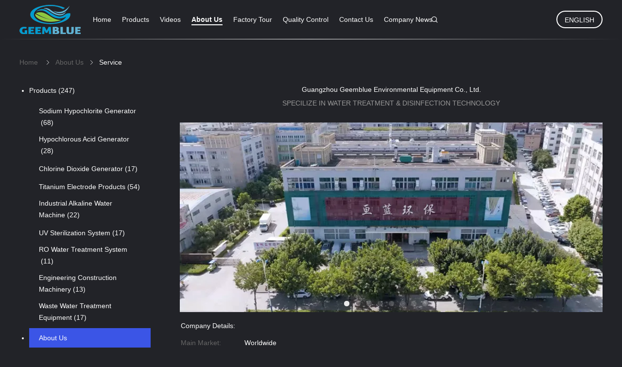

--- FILE ---
content_type: text/css
request_url: https://www.sodium-hypochloritegenerator.com/photo/sodium-hypochloritegenerator/sitetpl/style/common.css?ver=1683690855
body_size: 30141
content:
@font-face{font-family:'Glyphicons Halflings';src:url('/images/fonts/glyphicons-halflings-regular.eot');src:url('/images/fonts/glyphicons-halflings-regular.eot?#iefix') format('embedded-opentype'),url('/images/fonts/glyphicons-halflings-regular.woff') format('woff'),url('/images/fonts/glyphicons-halflings-regular.ttf') format('truetype'),url('/images/fonts/glyphicons-halflings-regular.svg#glyphicons_halflingsregular') format('svg');font-display:swap}.glyphicon{position:relative;top:1px;display:inline-block;font-family:'Glyphicons Halflings';font-style:normal;font-weight:normal;line-height:1;-webkit-font-smoothing:antialiased;-moz-osx-font-smoothing:grayscale}.glyphicon-asterisk:before{content:"\2a"}.glyphicon-plus:before{content:"\2b"}.glyphicon-euro:before,.glyphicon-eur:before{content:"\20ac"}.glyphicon-minus:before{content:"\2212"}.glyphicon-cloud:before{content:"\2601"}.glyphicon-envelope:before{content:"\2709"}.glyphicon-pencil:before{content:"\270f"}.glyphicon-glass:before{content:"\e001"}.glyphicon-music:before{content:"\e002"}.glyphicon-search:before{content:"\e003"}.glyphicon-heart:before{content:"\e005"}.glyphicon-star:before{content:"\e006"}.glyphicon-star-empty:before{content:"\e007"}.glyphicon-user:before{content:"\e008"}.glyphicon-film:before{content:"\e009"}.glyphicon-th-large:before{content:"\e010"}.glyphicon-th:before{content:"\e011"}.glyphicon-th-list:before{content:"\e012"}.glyphicon-ok:before{content:"\e013"}.glyphicon-remove:before{content:"\e014"}.glyphicon-zoom-in:before{content:"\e015"}.glyphicon-zoom-out:before{content:"\e016"}.glyphicon-off:before{content:"\e017"}.glyphicon-signal:before{content:"\e018"}.glyphicon-cog:before{content:"\e019"}.glyphicon-trash:before{content:"\e020"}.glyphicon-home:before{content:"\e021"}.glyphicon-file:before{content:"\e022"}.glyphicon-time:before{content:"\e023"}.glyphicon-road:before{content:"\e024"}.glyphicon-download-alt:before{content:"\e025"}.glyphicon-download:before{content:"\e026"}.glyphicon-upload:before{content:"\e027"}.glyphicon-inbox:before{content:"\e028"}.glyphicon-play-circle:before{content:"\e029"}.glyphicon-repeat:before{content:"\e030"}.glyphicon-refresh:before{content:"\e031"}.glyphicon-list-alt:before{content:"\e032"}.glyphicon-lock:before{content:"\e033"}.glyphicon-flag:before{content:"\e034"}.glyphicon-headphones:before{content:"\e035"}.glyphicon-volume-off:before{content:"\e036"}.glyphicon-volume-down:before{content:"\e037"}.glyphicon-volume-up:before{content:"\e038"}.glyphicon-qrcode:before{content:"\e039"}.glyphicon-barcode:before{content:"\e040"}.glyphicon-tag:before{content:"\e041"}.glyphicon-tags:before{content:"\e042"}.glyphicon-book:before{content:"\e043"}.glyphicon-bookmark:before{content:"\e044"}.glyphicon-print:before{content:"\e045"}.glyphicon-camera:before{content:"\e046"}.glyphicon-font:before{content:"\e047"}.glyphicon-bold:before{content:"\e048"}.glyphicon-italic:before{content:"\e049"}.glyphicon-text-height:before{content:"\e050"}.glyphicon-text-width:before{content:"\e051"}.glyphicon-align-left:before{content:"\e052"}.glyphicon-align-center:before{content:"\e053"}.glyphicon-align-right:before{content:"\e054"}.glyphicon-align-justify:before{content:"\e055"}.glyphicon-list:before{content:"\e056"}.glyphicon-indent-left:before{content:"\e057"}.glyphicon-indent-right:before{content:"\e058"}.glyphicon-facetime-video:before{content:"\e059"}.glyphicon-picture:before{content:"\e060"}.glyphicon-map-marker:before{content:"\e062"}.glyphicon-adjust:before{content:"\e063"}.glyphicon-tint:before{content:"\e064"}.glyphicon-edit:before{content:"\e065"}.glyphicon-share:before{content:"\e066"}.glyphicon-check:before{content:"\e067"}.glyphicon-move:before{content:"\e068"}.glyphicon-step-backward:before{content:"\e069"}.glyphicon-fast-backward:before{content:"\e070"}.glyphicon-backward:before{content:"\e071"}.glyphicon-play:before{content:"\e072"}.glyphicon-pause:before{content:"\e073"}.glyphicon-stop:before{content:"\e074"}.glyphicon-forward:before{content:"\e075"}.glyphicon-fast-forward:before{content:"\e076"}.glyphicon-step-forward:before{content:"\e077"}.glyphicon-eject:before{content:"\e078"}.glyphicon-chevron-left:before{content:"\e079"}.glyphicon-chevron-right:before{content:"\e080"}.glyphicon-plus-sign:before{content:"\e081"}.glyphicon-minus-sign:before{content:"\e082"}.glyphicon-remove-sign:before{content:"\e083"}.glyphicon-ok-sign:before{content:"\e084"}.glyphicon-question-sign:before{content:"\e085"}.glyphicon-info-sign:before{content:"\e086"}.glyphicon-screenshot:before{content:"\e087"}.glyphicon-remove-circle:before{content:"\e088"}.glyphicon-ok-circle:before{content:"\e089"}.glyphicon-ban-circle:before{content:"\e090"}.glyphicon-arrow-left:before{content:"\e091"}.glyphicon-arrow-right:before{content:"\e092"}.glyphicon-arrow-up:before{content:"\e093"}.glyphicon-arrow-down:before{content:"\e094"}.glyphicon-share-alt:before{content:"\e095"}.glyphicon-resize-full:before{content:"\e096"}.glyphicon-resize-small:before{content:"\e097"}.glyphicon-exclamation-sign:before{content:"\e101"}.glyphicon-gift:before{content:"\e102"}.glyphicon-leaf:before{content:"\e103"}.glyphicon-fire:before{content:"\e104"}.glyphicon-eye-open:before{content:"\e105"}.glyphicon-eye-close:before{content:"\e106"}.glyphicon-warning-sign:before{content:"\e107"}.glyphicon-plane:before{content:"\e108"}.glyphicon-calendar:before{content:"\e109"}.glyphicon-random:before{content:"\e110"}.glyphicon-comment:before{content:"\e111"}.glyphicon-magnet:before{content:"\e112"}.glyphicon-chevron-up:before{content:"\e113"}.glyphicon-chevron-down:before{content:"\e114"}.glyphicon-retweet:before{content:"\e115"}.glyphicon-shopping-cart:before{content:"\e116"}.glyphicon-folder-close:before{content:"\e117"}.glyphicon-folder-open:before{content:"\e118"}.glyphicon-resize-vertical:before{content:"\e119"}.glyphicon-resize-horizontal:before{content:"\e120"}.glyphicon-hdd:before{content:"\e121"}.glyphicon-bullhorn:before{content:"\e122"}.glyphicon-bell:before{content:"\e123"}.glyphicon-certificate:before{content:"\e124"}.glyphicon-thumbs-up:before{content:"\e125"}.glyphicon-thumbs-down:before{content:"\e126"}.glyphicon-hand-right:before{content:"\e127"}.glyphicon-hand-left:before{content:"\e128"}.glyphicon-hand-up:before{content:"\e129"}.glyphicon-hand-down:before{content:"\e130"}.glyphicon-circle-arrow-right:before{content:"\e131"}.glyphicon-circle-arrow-left:before{content:"\e132"}.glyphicon-circle-arrow-up:before{content:"\e133"}.glyphicon-circle-arrow-down:before{content:"\e134"}.glyphicon-globe:before{content:"\e135"}.glyphicon-wrench:before{content:"\e136"}.glyphicon-tasks:before{content:"\e137"}.glyphicon-filter:before{content:"\e138"}.glyphicon-briefcase:before{content:"\e139"}.glyphicon-fullscreen:before{content:"\e140"}.glyphicon-dashboard:before{content:"\e141"}.glyphicon-paperclip:before{content:"\e142"}.glyphicon-heart-empty:before{content:"\e143"}.glyphicon-link:before{content:"\e144"}.glyphicon-phone:before{content:"\e145"}.glyphicon-pushpin:before{content:"\e146"}.glyphicon-usd:before{content:"\e148"}.glyphicon-gbp:before{content:"\e149"}.glyphicon-sort:before{content:"\e150"}.glyphicon-sort-by-alphabet:before{content:"\e151"}.glyphicon-sort-by-alphabet-alt:before{content:"\e152"}.glyphicon-sort-by-order:before{content:"\e153"}.glyphicon-sort-by-order-alt:before{content:"\e154"}.glyphicon-sort-by-attributes:before{content:"\e155"}.glyphicon-sort-by-attributes-alt:before{content:"\e156"}.glyphicon-unchecked:before{content:"\e157"}.glyphicon-expand:before{content:"\e158"}.glyphicon-collapse-down:before{content:"\e159"}.glyphicon-collapse-up:before{content:"\e160"}.glyphicon-log-in:before{content:"\e161"}.glyphicon-flash:before{content:"\e162"}.glyphicon-log-out:before{content:"\e163"}.glyphicon-new-window:before{content:"\e164"}.glyphicon-record:before{content:"\e165"}.glyphicon-save:before{content:"\e166"}.glyphicon-open:before{content:"\e167"}.glyphicon-saved:before{content:"\e168"}.glyphicon-import:before{content:"\e169"}.glyphicon-export:before{content:"\e170"}.glyphicon-send:before{content:"\e171"}.glyphicon-floppy-disk:before{content:"\e172"}.glyphicon-floppy-saved:before{content:"\e173"}.glyphicon-floppy-remove:before{content:"\e174"}.glyphicon-floppy-save:before{content:"\e175"}.glyphicon-floppy-open:before{content:"\e176"}.glyphicon-credit-card:before{content:"\e177"}.glyphicon-transfer:before{content:"\e178"}.glyphicon-cutlery:before{content:"\e179"}.glyphicon-header:before{content:"\e180"}.glyphicon-compressed:before{content:"\e181"}.glyphicon-earphone:before{content:"\e182"}.glyphicon-phone-alt:before{content:"\e183"}.glyphicon-tower:before{content:"\e184"}.glyphicon-stats:before{content:"\e185"}.glyphicon-sd-video:before{content:"\e186"}.glyphicon-hd-video:before{content:"\e187"}.glyphicon-subtitles:before{content:"\e188"}.glyphicon-sound-stereo:before{content:"\e189"}.glyphicon-sound-dolby:before{content:"\e190"}.glyphicon-sound-5-1:before{content:"\e191"}.glyphicon-sound-6-1:before{content:"\e192"}.glyphicon-sound-7-1:before{content:"\e193"}.glyphicon-copyright-mark:before{content:"\e194"}.glyphicon-registration-mark:before{content:"\e195"}.glyphicon-cloud-download:before{content:"\e197"}.glyphicon-cloud-upload:before{content:"\e198"}.glyphicon-tree-conifer:before{content:"\e199"}.glyphicon-tree-deciduous:before{content:"\e200"}.glyphicon-cd:before{content:"\e201"}.glyphicon-save-file:before{content:"\e202"}.glyphicon-open-file:before{content:"\e203"}.glyphicon-level-up:before{content:"\e204"}.glyphicon-copy:before{content:"\e205"}.glyphicon-paste:before{content:"\e206"}.glyphicon-alert:before{content:"\e209"}.glyphicon-equalizer:before{content:"\e210"}.glyphicon-king:before{content:"\e211"}.glyphicon-queen:before{content:"\e212"}.glyphicon-pawn:before{content:"\e213"}.glyphicon-bishop:before{content:"\e214"}.glyphicon-knight:before{content:"\e215"}.glyphicon-baby-formula:before{content:"\e216"}.glyphicon-tent:before{content:"\26fa"}.glyphicon-blackboard:before{content:"\e218"}.glyphicon-bed:before{content:"\e219"}.glyphicon-apple:before{content:"\f8ff"}.glyphicon-erase:before{content:"\e221"}.glyphicon-hourglass:before{content:"\231b"}.glyphicon-lamp:before{content:"\e223"}.glyphicon-duplicate:before{content:"\e224"}.glyphicon-piggy-bank:before{content:"\e225"}.glyphicon-scissors:before{content:"\e226"}.glyphicon-bitcoin:before{content:"\e227"}.glyphicon-btc:before{content:"\e227"}.glyphicon-xbt:before{content:"\e227"}.glyphicon-yen:before{content:"\00a5"}.glyphicon-jpy:before{content:"\00a5"}.glyphicon-ruble:before{content:"\20bd"}.glyphicon-rub:before{content:"\20bd"}.glyphicon-scale:before{content:"\e230"}.glyphicon-ice-lolly:before{content:"\e231"}.glyphicon-ice-lolly-tasted:before{content:"\e232"}.glyphicon-education:before{content:"\e233"}.glyphicon-option-horizontal:before{content:"\e234"}.glyphicon-option-vertical:before{content:"\e235"}.glyphicon-menu-hamburger:before{content:"\e236"}.glyphicon-modal-window:before{content:"\e237"}.glyphicon-oil:before{content:"\e238"}.glyphicon-grain:before{content:"\e239"}.glyphicon-sunglasses:before{content:"\e240"}.glyphicon-text-size:before{content:"\e241"}.glyphicon-text-color:before{content:"\e242"}.glyphicon-text-background:before{content:"\e243"}.glyphicon-object-align-top:before{content:"\e244"}.glyphicon-object-align-bottom:before{content:"\e245"}.glyphicon-object-align-horizontal:before{content:"\e246"}.glyphicon-object-align-left:before{content:"\e247"}.glyphicon-object-align-vertical:before{content:"\e248"}.glyphicon-object-align-right:before{content:"\e249"}.glyphicon-triangle-right:before{content:"\e250"}.glyphicon-triangle-left:before{content:"\e251"}.glyphicon-triangle-bottom:before{content:"\e252"}.glyphicon-triangle-top:before{content:"\e253"}.glyphicon-console:before{content:"\e254"}.glyphicon-superscript:before{content:"\e255"}.glyphicon-subscript:before{content:"\e256"}.glyphicon-menu-left:before{content:"\e257"}.glyphicon-menu-right:before{content:"\e258"}.glyphicon-menu-down:before{content:"\e259"}.glyphicon-menu-up:before{content:"\e260"}.footer_webim{position:fixed;right:34px;z-index:999;cursor:pointer;top:50%;-webkit-transform:translateY(-50%);-moz-transform:translateY(-50%);-ms-transform:translateY(-50%);-o-transform:translateY(-50%);transform:translateY(-50%);display:none}.footer_webim .chat-button-content{position:relative;width:80px;height:80px}.footer_webim .chat-button-content:after{content:"chat now";position:absolute;width:80px;height:33px;background:url(/images/chat-hover.png) no-repeat;background-size:100% 100%;left:-50px;top:-30px;font-size:10px;color:#fff;text-transform:capitalize;text-align:center;line-height:26px;opacity:0;visibility:hidden;line-height:26px;-webkit-transition:opacity .2s ease;-moz-transition:opacity .2s ease;-o-transition:opacity .2s ease;-ms-transition:opacity .2s ease;transition:opacity .2s ease}.footer_webim:hover .chat-button-content:after{opacity:1;visibility:visible}.footer_webim .chat-button{position:absolute;width:80px;height:80px;background:url(/images/chat-btn.png) no-repeat;background-size:100% 100%;border-radius:50%}.four_404_137{padding:200px 0 100px;overflow:hidden;text-align:center}.four_404_137 .t_box{width:530px;margin:0 auto;box-sizing:border-box;position:relative;overflow:hidden}.four_404_137 .t_l{float:left;background:url(/images/404.png) no-repeat;width:287px;height:148px}.four_404_137 .t_r{float:left;color:#d5d5d5;text-transform:uppercase;width:170px;position:absolute;top:4px;line-height:37px;right:0;font-size:30px;text-align:left}.four_case_detail_134{margin-top:20px;overflow:hidden;padding:0 0 0 40px;color:#fff}.four_case_detail_134 .time{font-size:14px;color:#999;line-height:20px;text-align:center;padding:10px 0}.four_case_detail_134 .title{text-align:center;font-size:28px;font-weight:400}.four_case_detail_134 .contents{padding:20px 0;color:#555;line-height:180%;font-size:16px;min-height:300px}.four_case_detail_134 .contents p{font-size:14px;line-height:22px;color:#fff}.four_case_detail_134 .contents .img_box{width:577px;height:390px;margin:0 auto 30px;text-align:center}.four_case_detail_134 .contents .img_box img{height:100%;width:100%;object-fit:cover}.four_case_list_133{padding:10px 0 0 40px}.four_case_list_133 img{max-width:100%;max-height:100%;border:0;border-radius:8px;object-position:center;object-fit:cover;border:0;width:100%;height:100%;object-fit:cover}.four_case_list_133 .title{text-align:center;margin-bottom:0}.four_case_list_133 .title h1{font-weight:normal}.four_case_list_133 .info_list{margin:0;overflow:hidden}.four_case_list_133 .info_list .item{margin-bottom:15px;padding-bottom:15px;height:260px}.four_case_list_133 .info_list .item:last-child{margin:0 !important}.four_case_list_133 .info_list .item .img{width:370px;height:250px;float:left;text-align:center;line-height:250px}.four_case_list_133 .info_list .item .info{width:490px;float:right;padding-left:25px;box-sizing:border-box}.four_case_list_133 .info_list .item .info .title{max-height:57px;overflow:hidden;line-height:30px;padding-bottom:5px;text-align:left;margin-top:0}.four_case_list_133 .info_list .item .info .title a{font-size:22px;color:#fff;font-weight:400;text-overflow:ellipsis;display:-webkit-box;-webkit-line-clamp:1;-webkit-box-orient:vertical;height:30px;border:0;overflow:hidden}.four_case_list_133 .info_list .item .info .title a:hover{text-decoration:underline}.four_case_list_133 .info_list .item .info .time{font-size:14px;color:#999;line-height:20px;margin-bottom:30px}.four_case_list_133 .info_list .item .info .time h1{font-size:14px;font-weight:normal}.four_case_list_133 .info_list .item .info .time h2{display:none}.four_case_list_133 .info_list .item .info .desc{font-size:14px;color:#999;line-height:25px;text-overflow:ellipsis;display:-webkit-box;-webkit-line-clamp:5;-webkit-box-orient:vertical;height:125px;border:0;overflow:hidden}.four_case_list_133 .info_list .item .info .desc:hover{text-decoration:none}.four_case_list_133 .info_list .item .link{display:none}.four_case_list_133 .info_list .item.no_img .img{display:none}.four_case_list_133 .info_list .item.no_img .info{width:490px;float:none;padding:0}.four_case_list_133 .info_list.s1 .item{position:relative;min-height:50px}.four_case_list_133 .info_list.s1 .item .img{display:none}.four_case_list_133 .info_list.s1 .item .info{width:490px;padding:0 150px}.four_case_list_133 .info_list.s1 .item .info .time{position:absolute;left:0;top:0}.four_case_list_133 .info_list.s1 .item .info .time h1{display:none}.four_case_list_133 .info_list.s1 .item .info .time h2{display:block;font-size:24px;font-weight:bold}.four_case_list_133 .info_list.s1 .item .info .time h2 span{display:block;font-size:16px;color:#a4a4ac;padding-top:8px}.four_case_list_133 .info_list.s1 .item .info .title a{color:#333}.four_case_list_133 .info_list.s1 .item .link{display:block;width:20px;height:70%;position:absolute;right:0;top:0;background:url("../images/ico/icon_link.png") no-repeat center}.four_company_content_121V2{overflow:hidden;color:#fff}.four_company_content_121V2 .col.content{padding:20px 0 0 40px;clear:both;overflow:hidden}.four_company_content_121V2 .col.content h1{font-size:28px;font-weight:400}.four_company_content_121V2 .col.content .desc{color:#666}.four_company_content_121V2 .col.content .desc p{line-height:24px}.four_company_content_121V2 .col.content .desc img{height:100%;width:100%;object-fit:cover;object-position:center}.four_company_content_121V2 .col.content .infos{text-align:center;margin-bottom:30px}.four_company_content_121V2 .col.content .infos h1{text-transform:uppercase;font-weight:400;margin-bottom:20px}.four_company_content_121V2 .col.content .infos h1.title{margin-top:10px;color:#999;font-size:14px}.four_company_content_121V2 .col.content .infos p{line-height:20px;margin:0}.four_company_content_121V2 .col.content .desc .flexslider{margin-bottom:20px;position:relative;height:390px}.four_company_content_121V2 .col.content .desc .flexslider ul li{height:390px;-webkit-background-size:cover;background-size:cover;background-repeat:no-repeat;background-position:center center;width:100%;overflow:hidden;display:none}.four_company_content_121V2 .col.content .desc .flexslider .slides{text-align:center}.four_company_content_121V2 .col.content .desc .flexslider .slides li a img{height:100%;width:100%;object-fit:cover}.four_company_content_121V2 .col.content .desc .flex-control-nav{width:870px;position:absolute;bottom:17px;text-align:center;z-index:6}.four_company_content_121V2 .col.content .desc .flex-control-paging li a{background:rgba(255,255,255,.5) !important;-webkit-box-shadow:none !important;-o-box-shadow:none !important;box-shadow:none !important}.four_company_content_121V2 .col.content .desc .flex-control-paging li a.flex-active,.four_company_content_121V2 .col.content .desc .flex-control-paging li a:hover{background:rgba(255,255,255,1) !important}.four_company_content_121V2 .bule-text{color:#3b55e6;display:block}.four_company_content_121V2 .bule-text:hover{transform:translateX(2px);z-index:999;transition-duration:.2S}.four_company_content_121V2 .flex-control-nav li{margin:0 6px;display:inline-block;zoom:1}.four_company_content_121V2 .flex-control-paging li a{width:11px;height:11px;display:block;background:#fff;opacity:.33;cursor:pointer;text-indent:-9999px;-webkit-border-radius:20px;-moz-border-radius:20px;border-radius:20px}.four_company_content_121V2 .flex-control-paging li a:hover{background:#fff;opacity:.8}.four_company_content_121V2 .flex-control-paging li a.flex-active{background:#fff;cursor:default;opacity:.9}.four_company_content_121V2 .article-views .views .col.content .desc table.cc th{font-weight:normal;text-align:left;color:#666;width:15%;padding:4px 0}.four_company_content_121V2 .article-views .views .col.content .desc table.cc td{padding:4px 0;line-height:25px;color:#fff}.four_company_content_121V2 .article-views .views .col.content .desc .flexslider{position:relative;height:400px;overflow:hidden}.four_company_content_121V2 .no-company-general-local-video{width:100%;position:relative;height:400px}.four_company_content_121V2 .article-views .views .col.content .desc :hover .no-company-general-button{display:block}.four_company_content_121V2 .no-company-general-local-video .no-company-general-video{width:100%;height:100%;background:#000}.four_company_content_121V2 .no-company-general-local-video .no-company-general-video video{display:inline-block;vertical-align:middle;width:100%;height:100%}.four_company_content_121V2 .no-company-general-local-video .no-company-general-button{position:absolute;bottom:16%;left:50%;-webkit-transform:translateX(-50%);-moz-transform:translateX(-50%);-ms-transform:translateX(-50%);-o-transform:translateX(-50%);transform:translateX(-50%);background:#555;border-radius:5px;overflow:hidden;font-size:0;display:none;z-index:100}.four_company_content_121V2 .no-company-general-local-video .no-company-general-button .no-company-general-button-item{display:inline-block;font-size:12px;color:#fff;border-radius:5px;text-transform:capitalize;padding:5px 10px;cursor:pointer}.four_company_content_121V2 .no-company-general-local-video .no-company-general-button .no-company-general-button-item.active i{display:none}.four_company_content_121V2 .no-company-general-local-video .no-company-general-button .no-company-general-button-item.active{background:#ff5722}.four_company_content_121V2 .no-company-general-local-video .no-company-general-images{width:100%;height:100%}.four_company_content_121V2 .article-views .views .col.content .desc .toggleBox{width:100%;position:absolute;bottom:16%;left:0;z-index:99;text-align:center}.four_company_content_121V2 .article-views .views .col.content .desc .toggleBox .table{display:inline-block;background:#555;position:relative;color:#fff;height:24px;line-height:24px;width:130px;border-radius:5px}.four_company_content_121V2 .article-views .views .col.content .desc .toggleBox .table span{display:inline-block;position:relative;color:#fff;height:24px;line-height:24px;display:inline-block;padding:0 10px;border-radius:5px;cursor:pointer}.four_company_content_121V2 .article-views .views .col.content .desc .toggleBox .table span.fl{float:left}.four_company_content_121V2 .article-views .views .col.content .desc .toggleBox .table span.fr{float:right}.four_company_content_121V2 .article-views .views .col.content .desc .toggleBox .table span.active{background:#ff5722}.four_company_content_121V2 .article-views .views .col.content .desc .toggleBox .table span.active>i{display:none}.four_company_content_121V2 .article-views .views .col.content .desc .company-youtube{position:absolute;top:0;left:0;width:100%;height:100%;background:url(/images/load_icon.gif) no-repeat center center;background-color:#000}.four_company_content_121V2 .article-views .views .col.content .desc .picture{width:100%;height:100%;text-align:center;position:relative;z-index:2}.four_company_content_121V2 .article-views .views .col.content .desc .flexslider>div:first-child{position:absolute;z-index:5;width:870px;height:400px}.four_company_content_121V2 .article-views .views .col.content .desc .no-company-general-local-video{width:423px;position:relative;width:100%}.four_company_content_121V2 .article-views .views .col.content .desc .flexslider:hover .no-company-general-button{display:block}.four_company_content_121V2 .article-views .views .col.content .desc .no-company-general-video{width:870px;height:400px;background:url(/images/load_icon.gif) no-repeat center center;background-color:#000;position:relative}.four_company_content_121V2 .article-views .views .col.content .desc .no-company-general-video video{display:inline-block;vertical-align:middle;max-width:100%;max-height:100%}.four_company_content_121V2 .article-views .views .col.content .desc .no-company-general-button{position:absolute;bottom:25%;left:50%;-webkit-transform:translateX(-50%);-moz-transform:translateX(-50%);-ms-transform:translateX(-50%);-o-transform:translateX(-50%);transform:translateX(-50%);background:#555;border-radius:5px;overflow:hidden;font-size:0;display:none;z-index:1;z-index:100}.four_company_content_121V2 .article-views .views .col.content .desc .no-company-general-button .no-company-general-button-item{display:inline-block;font-size:12px;color:#fff;border-radius:5px;text-transform:capitalize;padding:5px 10px;cursor:pointer}.four_company_content_121V2 .article-views .views .col.content .desc .no-company-general-button .no-company-general-button-item.active i{display:none}.four_company_content_121V2 .article-views .views .col.content .desc .no-company-general-button .no-company-general-button-item.active{background:#ff5722}.four_company_content_121V2 .article-views .views .col.content .desc .no-company-general-images{width:423px;height:280px;width:100%;opacity:1 !important}.four_company_content_121V2 .article-views .views .col.content .desc .no-company-general-images .le{display:block !important}.four_company_content_121V2 .Verifiedby{margin-top:10px;background:transparent}.four_company_content_121V2 .abouts .aboutinfo{color:#fff}.four_company_content_121V2 .Verifiedby .sgsmain{background:transparent}.four_company_content_121V2 .Verifiedby .sgsmain .text,.four_company_content_121V2 .Verifiedby .sgsmain .and{color:#fff}.four_company_content_121V2 .abouttable{background:transparent}.four_company_content_121V2 .abouttable .left{border-right:1px solid transparent;border-bottom:1px solid transparent}.four_company_content_121V2 .abouttable .right{border-right:1px solid transparent;border-bottom:1px solid transparent}.four_company_content_121V2 .abouttable p{color:#fff}.four_company_content_124 .YouTuBe_Box_Iframe{width:533px}.four_company_content_124{overflow:hidden;padding-bottom:30px}.four_company_content_124 .details_wrap{padding:0 0 0 40px;clear:both;font-size:14px;font-family:'Open Sans',Arial,Helvetica,'Nimbus Sans L',sans-serif;overflow:hidden;padding-bottom:18px;float:left;color:#fff}.four_company_content_124 .details_wrap .title{font-size:18px;font-weight:400;text-transform:capitalize;color:#fff;padding:40px 0 15px}.four_company_content_124 .details_wrap .desc{color:#666;position:relative}.four_company_content_124 .details_wrap .desc .flexslider{margin-bottom:20px;position:relative;height:400px}.four_company_content_124 .details_wrap .desc .flexslider ul li{display:none;height:400px;-webkit-background-size:cover;background-size:cover;background-repeat:no-repeat;background-position:center center;width:100%;overflow:hidden}.four_company_content_124 .article-views .views .col.content .desc .flexslider ul li:nth-child(1){display:block}.four_company_content_124 .details_wrap .desc .flexslider .slides li a img{height:100%;width:100%;object-fit:cover}.four_company_content_124 .details_wrap .desc .flexslider .slides{text-align:center}.four_company_content_124 .details_wrap .desc p{line-height:24px;color:#fff}.four_company_content_124 .details_wrap .desc img{max-width:100%}.four_company_content_124 .details_wrap .infos{text-align:left}.four_company_content_124 .details_wrap .infos h2{color:#000;text-transform:uppercase;font-weight:400;margin-bottom:20px}.four_company_content_124 .details_wrap .infos .title:first-child{padding-top:20px;padding-bottom:20px}.four_company_content_124 .details_wrap .infos p{line-height:20px;margin:0}.four_company_content_124 .flex-control-nav{width:870px;position:absolute;bottom:17px;text-align:center}.four_company_content_124 .flex-control-nav li{margin:0 6px;display:inline-block;zoom:1}.four_company_content_124 .flex-control-paging li a{width:11px;height:11px;display:block;background:#fff;opacity:.33;cursor:pointer;text-indent:-9999px;-webkit-border-radius:20px;-moz-border-radius:20px;border-radius:20px}.four_company_content_124 .flex-control-paging li a:hover{background:#fff;opacity:.8}.four_company_content_124 .flex-control-paging li a.flex-active{background:#fff;cursor:default;opacity:.9}.four_company_content_124 .contant_four{width:910px;margin:0 auto;margin-top:15px;overflow:hidden;padding-left:40px}.four_company_content_124 .contant_four .tab_lis_2{height:42px;border-bottom:1px solid #e4e4df}.four_company_content_124 .contant_four .tab_lis_2 li{float:left;padding:2px 20px 2px 0;margin-right:20px;cursor:pointer;font-size:14px;height:40px}.four_company_content_124 .contant_four .tab_lis_2 li a{line-height:38px;display:block;color:#666;font-size:16px;text-transform:capitalize}.four_company_content_124 .contant_four .tab_lis_2 li.on{color:#fff;border-bottom:4px #3b55e6 solid;height:36px}.four_company_content_124 .contant_four .tab_lis_2 li.on a{color:#fff}.four_company_side_110{width:100%;float:left}.four_company_side_110 h2{font-weight:normal}.four_company_side_110 .article-views .views{display:table}.four_company_side_110 .article-views .views .col{display:table-cell;vertical-align:top}.four_company_side_110 .article-views .views .col.sidebar{padding:0 40px 40px 0;box-sizing:border-box}.four_company_side_110 .article-views .views .col.sidebar .SR{margin-top:10px;padding-left:20px}.four_company_side_110 .article-views .views .col.sidebar .SR a{color:#fff;display:inline-block;position:relative}.four_company_side_110 .article-views .views .col.sidebar .SR a.title{font-size:16px}.four_company_side_110 .article-views .views .col.sidebar .SR a.title span{font-size:12px}.four_company_side_110 .article-views .views .col.sidebar .SR a:hover{transition:all .3s;-moz-transition:all .3s;-webkit-transition:all .3s;-o-transition:all .3s;background:#3b55e6;width:248px}.four_company_side_110 .article-views .views .col.sidebar .SR a:focus:after,.four_company_side_110 .article-views .views .col.sidebar .SR a:hover:after{width:100%}.four_company_side_110 .article-views .views .col.sidebar .SR a.on{color:#fff;background:#3b55e6;padding:0 20px;box-sizing:border-box}.four_company_side_110 .article-views .views .col.sidebar .SR>li{list-style:disc;color:#fff}.four_company_side_110 .article-views .views .col.sidebar .SR>li a span{display:inline-block;float:right}.four_company_side_110 .article-views .views .col.sidebar .SR>li>a{line-height:40px;font-size:14px;width:250px;text-transform:capitalize}.four_company_side_110 .article-views .views .col.sidebar .SR>li>a:hover{width:250px;padding:0 20px;box-sizing:border-box}.four_company_side_110 .article-views .views .col.sidebar .SR>li ul li{margin:10px 0}.four_company_side_110 .article-views .views .col.sidebar .SR>li ul li a{line-height:24px;font-size:14px;padding-left:20px;width:248px;box-sizing:border-box;padding-right:20px}.four_company_side_110 .article-views .views .col.sidebar .SR li.on{background:#3b55e6;width:270px}.four_company_side_110V2{width:100%;float:left}.four_company_side_110V2 h2{font-weight:normal;position:relative}.four_company_side_110V2 h2 a{padding-left:16px}.four_company_side_110V2 h2 .sanjiao{display:block;width:8px;height:8px;position:absolute;border:1px solid #fff;right:-9px;top:13px;z-index:10;border-top:transparent;border-left:transparent;transform:rotate(-137deg);cursor:pointer}.four_company_side_110V2 h2 .sanjiao1{top:9px;transform:rotate(45deg)}.four_company_side_110V2>div>div>div>ul>li:nth-child(1)>ul>li:nth-child(1)>div>div>div>h2>a{padding-left:32px !important}.four_company_side_110V2 .three .box a{padding-left:48px !important}.four_company_side_110V2 .article-views .views{display:table}.four_company_side_110V2 .article-views .views .col{display:table-cell;vertical-align:top}.four_company_side_110V2 .article-views .views .col.sidebar{padding:0 40px 40px 0;box-sizing:border-box}.four_company_side_110V2 .article-views .views .col.sidebar .SR{margin-top:10px;padding-left:20px}.four_company_side_110V2 .article-views .views .col.sidebar .SR a{color:#fff;display:inline-block;position:relative}.four_company_side_110V2 .article-views .views .col.sidebar .SR a.title{font-size:16px}.four_company_side_110V2 .article-views .views .col.sidebar .SR a.title span{font-size:12px}.four_company_side_110V2 .article-views .views .col.sidebar .SR a:hover{transition:all .3s;-moz-transition:all .3s;-webkit-transition:all .3s;-o-transition:all .3s;background:#3b55e6;width:248px}.four_company_side_110V2 .article-views .views .col.sidebar .SR a:focus:after,.four_company_side_110 .article-views .views .col.sidebar .SR a:hover:after{width:100%}.four_company_side_110V2 .article-views .views .col.sidebar .SR a.on{color:#fff;background:#3b55e6;padding:0 20px;box-sizing:border-box}.four_company_side_110V2 .article-views .views .col.sidebar .SR>li{list-style:disc;color:#fff}.four_company_side_110V2 .article-views .views .col.sidebar .SR>li a span{display:inline-block;padding-left:4px}.four_company_side_110V2 .article-views .views .col.sidebar .SR>li>a{line-height:40px;font-size:14px;width:250px;text-transform:capitalize}.four_company_side_110V2 .article-views .views .col.sidebar .SR>li>a:hover{width:250px;padding:0 20px;box-sizing:border-box}.four_company_side_110V2 .article-views .views .col.sidebar .SR>li ul li{margin:10px 0}.four_company_side_110V2 .article-views .views .col.sidebar .SR>li ul li a{line-height:24px;font-size:14px;padding-left:20px;width:248px;box-sizing:border-box;padding-right:20px}.four_company_side_110V2 .article-views .views .col.sidebar .SR li.on{background:#3b55e6;width:270px}.four_contact_detail_117{margin-top:30px;overflow:hidden;float:left;width:100%;background:#fff}.four_contact_detail_117.border-bottom{border-bottom:1px solid #999;border-image:linear-gradient(90deg,rgba(255,255,255,0),rgba(0,0,0,0.1),rgba(0,0,0,0)) 1 1}.four_contact_detail_117 .title{margin-bottom:10px;font-size:42px;height:55px;line-height:55px;text-align:center;font-weight:500;color:#4c4c4c;text-transform:capitalize;padding:50px 0 20px}.four_contact_detail_117 .content-b{width:730px;margin:0 auto}.four_contact_detail_117 .social-c{width:310px;float:left;height:300px}.four_contact_detail_117 p.mes{color:#8c8f94;font-size:16px;padding-top:5px;padding-left:15px}.four_contact_detail_117 .cont-box{display:flex;align-items:center;overflow:hidden;margin-top:30px}.four_contact_detail_117 .social-c p{height:25px;font-size:14px;margin:5px 0;color:#333}.four_contact_detail_117 .social-c p span{color:#8c8f94;width:120px;display:inline-block}.four_contact_detail_117 .right-form{width:420px;display:inline;float:left}.four_contact_detail_117 .right-form textarea{color:#777;width:416px;padding:15px;height:150px;font-family:'Open Sans',Arial,Helvetica,'Nimbus Sans L',sans-serif;font-size:12px;margin-top:18px;line-height:20px;border-radius:25px;box-sizing:border-box;border:1px #ddd solid}.four_contact_detail_117 .right-form textarea:focus{border:1px #555 solid;outline:0}.four_contact_detail_117 .social-c i{font-size:28px;margin-right:25px;margin-top:9px;display:inline-block}.four_contact_detail_117 .social-c i:hover{transform:translate(0,-2px);z-index:999;transition-duration:.2S}.four_contact_detail_117 .social-c i.icon-1{font-size:26px;color:#00aff0}.four_contact_detail_117 .social-c i.icon-2{font-size:28px;color:#3baf34;margin-top:7px}.four_contact_detail_117 .social-c i.icon-3{font-size:26px;color:#f6cb00}.four_contact_detail_117 .social-c i.icon-4{font-size:26px;color:#7ebd00}.four_contact_detail_117 .social-c i.icon-5{font-size:26px;color:#2ec027}.four_contact_detail_117 .social-c i.icon-6{font-size:26px;color:#6711d3}.four_contact_detail_117 .btn-box{clear:both;height:40px;margin-top:20px}.four_contact_detail_117 .orange-btn{background:#3b55e6;color:#fff;border-radius:25px;width:auto;padding:8px 25px;border:0;cursor:pointer;font-weight:500;float:right;margin-top:30px;text-transform:uppercase;height:36px}.four_contact_detail_117 .orange-btn:hover{transform:translate(0,-2px);z-index:999;transition-duration:.2S}.four_contact_detail_117 .social-c i.icon-youjian{font-size:29px;margin-top:5px}.four_contact_detail_117 textarea::-webkit-input-placeholder{color:#9e9e9e}.four_contact_detail_117 textarea:-moz-placeholder{color:#9e9e9e}.four_contact_detail_117 textarea::-moz-placeholder{color:#9e9e9e}.four_contact_detail_117 textarea::-ms-input-placeholder{color:#9e9e9e}.four_contact_main_left_112{width:100%;clear:both;color:#fff}.four_contact_main_left_112 .title{margin-bottom:10px;font-size:16px;font-weight:500;color:#fff;border-bottom:1px solid #fff;border-image:linear-gradient(90deg,rgba(255,255,255,0),rgba(255,255,255,1),rgba(255,255,255,0)) 1 1;line-height:42px;margin-bottom:20px}.four_contact_main_left_112 p{height:25px;font-size:14px;line-height:30px}.four_contact_main_left_112 .hui{color:#999}.four_contact_main_left_112 .social-c{overflow:hidden;margin-top:15px}.four_contact_main_left_112 .social-c i{float:left;font-size:28px;margin-right:25px;margin-top:9px}.four_contact_main_left_112 .social-c i:hover{transform:translate(0,-2px);z-index:999;transition-duration:.2S}.four_contact_main_left_112 .social-c i.icon-1{font-size:26px;color:#00aff0}.four_contact_main_left_112 .social-c i.icon-2{font-size:25px;color:#3baf34}.four_contact_main_left_112 .social-c i.icon-3{font-size:26px;color:#f6cb00}.four_contact_main_left_112 .social-c i.icon-4{font-size:26px;color:#7ebd00}.four_contact_main_left_112 .social-c i.icon-5{font-size:26px;color:#2ec027}.four_contact_main_left_112 .social-c i.icon-6{font-size:26px;color:#6711d3}.four_contact_main_left_112 .btn-box{clear:both;height:40px;margin-top:20px;margin-bottom:30px}.four_contact_main_left_112 .btn-box{clear:both;height:40px;margin-top:20px}.four_contact_main_left_112 .orange-btn{vertical-align:middle;text-transform:uppercase;background:#3b55e6;color:#fff;border-radius:2px;width:auto;padding:8px 25px;border:0;cursor:pointer;font-weight:500}.four_contact_main_left_112 .orange-btn:hover{transform:translate(0,-2px);z-index:999;transition-duration:.2S}.four_contact_main_left_112 .social-c i.icon-youjian{font-size:28px;margin-top:5px}.four_contact_main_left_112 .btn-box form{font-size:0}.four_contact_main_left_112 .chat-button-item{height:31px !important;line-height:31px !important}.four_contact_main_left_112 .chat-button-item i.iconphone{width:14px;height:11px;background:url(/images/css-sprite.png) no-repeat;margin-right:10px;background-position:-335px -463px}.four_global_footer_108{background:url(../image/body-bg.png) repeat-x bottom;width:100%;color:#333;background:#fff;clear:both}.four_global_footer_108 #footer{clear:both}.four_global_footer_108 #footer .footer_top .list_box{display:inline-block;width:100%}.four_global_footer_108 #footer .footer_top .list{display:inline-block;vertical-align:top;padding-top:30px;width:17%}.four_global_footer_108 #footer .footer_top .list:nth-child(2){margin-right:13px}.four_global_footer_108 #footer .footer_top .list .title{margin-bottom:15px;font-size:14px;font-weight:300;text-transform:capitalize;color:#222328}.four_global_footer_108 #footer .footer_top .list .item{line-height:28px;text-overflow:ellipsis;display:table-footer-group;-webkit-line-clamp:1;-webkit-box-orient:vertical;height:28px;border:0;overflow:hidden}.four_global_footer_108 #footer .footer_top .list .text-zz{display:block;float:left;height:30px;padding-top:3px}.four_global_footer_108 #footer .footer_top .list .comp-tt{font-size:18px;color:#8c8f94;margin-right:4px;font-weight:400}.four_global_footer_108 #footer .footer_top .list .item a{font-size:14px;color:#8c8f94;text-decoration:none}.four_global_footer_108 #footer .footer_top .list .item:hover{transform:translateX(2px);z-index:999;transition-duration:.2S}.four_global_footer_108 #footer .footer_top .list.contact_list{max-width:290px;width:23%}.four_global_footer_108 #footer .footer_top .list.contact_list .item{padding-right:10px;margin:16px 0;line-height:18px;font-size:14px;color:#8c8f94}.four_global_footer_108 #footer .footer_top .list.contact_list .item td{padding-bottom:10px}.four_global_footer_108 #footer .footer_top .list.contact_list .item th{vertical-align:top}.four_global_footer_108 #footer .footer_top .list.contact_list .item span{display:inline-block;word-break:break-word;text-align:left;line-height:20px}.four_global_footer_108 #footer .footer_down{margin-top:25px;text-align:center;background:#222328}.four_global_footer_108 #footer .footer_down .link{padding-top:30px}.four_global_footer_108 #footer .footer_down .link .item{display:inline-block;vertical-align:middle;line-height:14px}.four_global_footer_108 #footer .footer_down .link .item a:hover{transform:translate(0,-2px);z-index:999;transition-duration:.2S}.four_global_footer_108 #footer .footer_down .link .item:first-child a{border-left:0}.four_global_footer_108 #footer .footer_down .link .item a{display:inline-block;padding:0 25px 0 25px;font-size:14px;color:#222328;text-decoration:none;color:#fff;text-transform:capitalize}.four_global_footer_108 #footer .footer_down .link .item span{display:inline-block;color:#8c8f94}.four_global_footer_108 #copymsg{padding:20px 0 30px;font-size:14px;color:#8c8f94}.four_global_footer_108 #copymsg a{font-size:14px;color:rgba(255,255,255,.8);text-decoration:none}.four_global_footer_108 #copymsg a:hover{text-decoration:underline;color:#fff}.four_global_footer_108 #footer .friendship-link{margin-top:40px}.four_global_footer_108 #footer .friendship-link .title{font-size:15px;color:#8f8f8f;margin-right:3%;width:8%}.four_global_footer_108 #footer .friendship-link .list{width:85%}.four_global_footer_108 #footer .friendship-link .list a{font-size:16px;color:#8f8f8f;width:9%;margin-right:1%}.four_global_footer_108 #footer .friendship-link .list a.pic{background:#fff}.four_global_footer_108 #footer .footer_top .list.sns{width:20%;margin-left:3.5%}.four_global_footer_108 #footer .footer_top .list.sns a{display:inline-block;margin-right:20px;margin-top:20px;background:#fff;float:left;color:#8c8f94;text-align:center}.four_global_footer_108 #footer .footer_top .list.sns a:hover{transform:translate(0,-2px);z-index:999;transition-duration:.2S}.four_global_footer_108 #footer .footer_top .list.sns .iconfont{font-size:24px}.four_global_footer_108 #footer .footer_top .list .compant-tt{font-weight:normal;font-size:14px;color:#8c8f94;line-height:22px;width:200px;clear:both}.four_global_footer_108 #footer .footer_top .list .logo-wrap{float:left;height:48px;position:relative;width:200px;margin-bottom:10px}.four_global_footer_108 #footer .footer_top .list .compant-tt p{text-align:left}.four_global_footer_108 #footer .footer_top .list .logo-wrap a{display:table-row;width:auto;vertical-align:middle;height:100px;box-sizing:border-box}.four_global_footer_108 #footer .footer_top .list .logo-wrap a:hover{transform:none}.four_global_footer_108 #footer .footer_top .list .logo-wrap a img{max-height:63px;max-width:150px;height:auto;margin:auto !important;position:absolute;left:0;right:auto;top:0;bottom:0;box-sizing:border-box}.four_global_footer_108 .Verifiedby{text-align:center}.four_global_header_101{width:100%;background:#222328;height:100px;position:fixed;top:0;z-index:10001;border-bottom:1px solid #fff;border-image:linear-gradient(90deg,rgba(255,255,255,0),rgba(255,255,255,1),rgba(255,255,255,0)) 1 1}.four_global_header_101 .header_ruler{width:1200px;margin:0 auto}.four_global_header_101 .header-logo-wrap{float:left;height:100px;position:relative;width:200px}.four_global_header_101 .header-logo-wrap a{display:table-row;width:auto;vertical-align:middle;height:100px;box-sizing:border-box}.four_global_header_101 .header-logo-wrap a img{max-height:63px;max-width:150px;height:auto;margin:auto !important;position:absolute;left:0;right:auto;top:0;bottom:0;box-sizing:border-box}.four_global_header_101 .navigation{float:left;width:654px;height:100px;line-height:100px}.four_global_header_101 .navigation ul{list-style:none;justify-content:space-around;display:flex;position:relative;z-index:202;zoom:1}.four_global_header_101 .navigation ul li{padding:0 11px;position:relative;font-size:14px}.four_global_header_101 .navigation ul li a{white-space:nowrap;color:#fff;text-transform:capitalize;position:relative}.four_global_header_101 .navigation ul li a:after{content:"";position:absolute;height:2px;background-color:#fff;bottom:-4px;left:0}.four_global_header_101 .navigation ul li a:hover:after,.four_global_header_101 .navigation ul li.on a:after{width:100%}.four_global_header_101 .navigation ul li.on a{font-weight:bold}.four_global_header_101 .func{float:left;width:50px;z-index:100;text-align:center}.four_global_header_101 .func .icon{display:inline-block;vertical-align:middle;cursor:pointer;font-size:24px;color:#fff;line-height:100px}.four_global_header_101 .func .icon:hover{transform:translate(0,-2px);z-index:999;transition-duration:.2S}.four_global_header_101 .right-box{float:right;position:relative}.four_global_header_101 .right-box .req-b{text-transform:uppercase;height:36px;background:#3b55e6;border-radius:18px;float:left;text-align:center;line-height:36px;color:#fff;margin-top:32px;padding:0 20px}.four_global_header_101 .right-box .req-b:hover{text-transform:uppercase;transform:translate(0,-2px);z-index:999;transition-duration:.2S}.four_global_header_101 .right-box .select_language_wrap{position:relative;float:left;margin-top:32px;padding-bottom:20px}.four_global_header_101 .right-box .select_language_wrap a{text-transform:uppercase;padding:0 15px;height:36px;border-radius:18px;border:2px solid rgba(255,255,255,1);display:block;box-sizing:border-box;margin-left:14px;color:#fff;line-height:34px;text-align:center;box-sizing:border-box}.four_global_header_101 .right-box .select_language_wrap .select_language a{text-transform:none;padding-left:0}.four_global_header_101 .right-box .select_language_wrap a:hover{transform:translate(0,-2px);z-index:999;transition-duration:.2s}.four_global_header_101 .select_language_wrap:hover .select_language{display:block}.four_global_header_101 .right-box .select_language{background:#FFF;border:1px solid #ccc;line-height:20px;margin:0;overflow-y:scroll;padding:3px 0;position:absolute;top:50px;right:-8px;z-index:10000;max-height:600px;width:108px;display:none;border-radius:8px}.four_global_header_101 .right-box .select_language a{color:#333;opacity:1;text-align:left}.four_global_header_101 .search_box{z-index:10;display:none}.four_global_header_101 .search_box.on{visibility:visible;display:block;filter:alpha(opacity=100);width:100%;position:fixed;top:0;height:100px;z-index:999;left:0;box-shadow:0 8px 10px 0 rgba(0,0,0,0.83)}.four_global_header_101 .search_box .search{height:100px;line-height:92px;background:#222328;position:relative;text-align:center;box-sizing:border-box}.four_global_header_101 .search_box .search input{background:#222328;border:0;height:40px;line-height:40px;color:#fff;border-bottom:1px #666 solid;width:637px;font-size:14px;text-transform:capitalize;margin-left:20px}.four_global_header_101 .search_box .search input::-webkit-input-placeholder{color:#fff}.four_global_header_101 .search_box .search input::-moz-placeholder{color:#fff}.four_global_header_101 .search_box .search input::-moz-placeholder{color:#fff}.four_global_header_101 .search_box .search input::-ms-input-placeholder{color:#fff}input::-webkit-input-placeholder,textarea::-webkit-input-placeholder{color:#fff}.four_global_header_101 .search_box .search input[name=keyword]{text-align:left;font-size:14px;color:#909090;outline:0}.four_global_header_101 .search_box .search .box{width:720px;margin:0 auto}.four_global_header_101 .search_box.on .closed{position:absolute;right:55px;color:#fff;top:42px}.four_global_header_101 ::-webkit-scrollbar-thumb{border-radius:7px}.four_global_header_101 ::-webkit-scrollbar-track{border-radius:3px}.four_global_header_101 ::-webkit-scrollbar{height:100px}.four_global_header_101 .search_box.on .closed .iconfont{font-size:20px}.four_global_position_109 .breadcrumb{padding:20px 0;border:0;margin-top:100px;color:#fff}.four_global_position_109 .breadcrumb .icon-rightArrow{display:inline-block;margin:0 10px;font-style:normal;font-size:12px}.four_global_position_109 .breadcrumb a{color:#666;text-transform:capitalize}.four_global_position_109 .breadcrumb a:hover{color:#fff}.four_global_position_109 .breadcrumb h1,.four_global_position_109 .breadcrumb h2{display:inline;text-transform:capitalize;font-weight:normal;font-size:12px}.four_global_position_109 .breadcrumb h1 a,.four_global_position_109 .breadcrumb h2 a{font-size:14px;font-weight:400;display:inline;color:#666}.four_global_position_hot_product{color:#333}.four_global_position_hot_product .title{font-size:18px;margin-bottom:28px;color:#fff;margin-top:20px}.four_global_position_hot_product .list{padding-right:15px}.four_global_position_hot_product .item{background:#fff;box-shadow:0 2px 20px 0 rgba(0,0,0,.05);height:119px;width:49%;display:inline-block;margin-bottom:11px;box-sizing:border-box;padding:10px;border-radius:4px;transform:translateY(0);transition:all .3s ease-out}.four_global_position_hot_product .item:hover{transform:translateY(-3px)}.four_global_position_hot_product .item .img{width:98px;height:98px;display:inline-block;position:relative}.four_global_position_hot_product .item .img a{display:block;height:100%}.four_global_position_hot_product .item .img img{max-width:100%;max-height:100%;position:absolute;left:50%;top:50%;transform:translate(-50%,-50%)}.four_global_position_hot_product .item:nth-child(2n){margin-left:6px}.four_global_position_hot_product .item .info{width:288px;display:inline-block;vertical-align:top;height:100%;position:relative;margin-left:21px}.four_global_position_hot_product .item .info p{font-size:14px;color:#333;line-height:20px;overflow:hidden;text-overflow:ellipsis;display:-webkit-box;-webkit-line-clamp:2;-webkit-box-orient:vertical}.four_global_position_hot_product .channow{width:150px;bottom:0;left:0;padding:0 20px;position:absolute;display:block;height:36px;box-sizing:border-box;margin:0 auto;border-radius:18px;background:#f42267;text-decoration:none;text-align:center;line-height:36px;color:#fff;cursor:pointer;text-transform:uppercase;-webkit-transition:all .3s ease;-moz-transition:all .3s ease;-ms-transition:all .3s ease;-o-transition:all .3s ease;transition:all .3s ease;overflow:hidden;white-space:nowrap;z-index:10}.four_header_simple_136{padding:4px 0 15px;width:1000px;margin:0 auto}.four_header_simple_136 td{width:50%;vertical-align:middle;text-align:left}.four_header_simple_136 tr td:last-child{text-align:right}.four_header_simple_136 .logo_wrap{width:10%;padding:0 10px}.four_header_simple_136 .top_rightA{max-width:500px;font-size:24px;color:#fff;text-transform:capitalize;padding-top:16px;overflow:hidden;text-overflow:ellipsis;white-space:nowrap}.four_header_simple_136 .top_rightB{margin-top:20px}.four_header_simple_136 .fontSize{font-size:14px;font-family:Verdana;color:#fff;text-transform:capitalize;width:360px;padding-top:4px}.four_header_simple_136 .fontSize span{margin:0 0 0 10px}.four_header_simple_136 .fontSize span img{margin:0;padding:0;vertical-align:middle}.four_header_simple_136 .incon{display:inline-block;width:420px;overflow:hidden;margin-top:48px}.four_header_simple_136 .incon ul{padding-left:20px}.four_header_simple_136 .incon li{font-family:Verdana;font-size:12px;float:left;text-transform:capitalize;line-height:13px;height:26px;padding-top:2px;color:#fff;text-align:left}.four_header_simple_136 .incon .one{background:url(/images/inquiry_index_45.gif) no-repeat 0 -405px;padding-left:32px;margin-right:10px}.four_header_simple_136 .incon .two{background:url(/images/inquiry_index_45.gif) no-repeat 0 -443px;padding-left:32px;margin-right:10px}.four_header_simple_136 .incon .three{background:url(/images/inquiry_index_45.gif) no-repeat 0 -476px;padding-left:32px;margin-right:10px}.four_header_simple_136 .incon .four{background:url(/images/inquiry_index_45.gif) no-repeat 0 -405px;padding-left:32px}.four_index_about_text_106{width:570px;float:left;padding-top:50px;margin-left:3.5%}.four_index_about_text_106 .title{height:52px;font-size:42px;font-family:PingFangSC-Regular;font-weight:400;color:#fff;line-height:52px;margin-bottom:28px;text-transform:capitalize}.four_index_about_text_106 p{font-size:14px;font-family:PingFangSC-Regular;font-weight:400;color:#fff;line-height:22px;margin-bottom:24px;width:570px;height:84px;text-overflow:ellipsis;display:-webkit-box;-webkit-line-clamp:3;-webkit-box-orient:vertical;height:66px;border:0;overflow:hidden}.four_index_about_text_106 .pic{width:570px;line-height:370px;height:255px;text-align:center;vertical-align:middle;box-sizing:border-box;position:relative}.four_index_about_text_106 .pic img{object-position:center;border:0;width:100%;height:100%;object-fit:cover;border-radius:4px}.four_index_about_text_106 .feedLink{display:block;color:#fff;text-decoration:none}.four_index_about_text_106 .bottom-link{line-height:30px;height:30px;color:#fff;width:100%;margin-top:13px;padding-bottom:20px}.four_index_about_text_106 .bottom-link a{display:inline-block;color:#fff}.four_index_about_text_106 .bottom-link .ft{float:left;display:block}.four_index_about_text_106 .bottom-link .qc{float:left;display:block;margin-left:30px}.four_index_about_text_106 .bottom-link .ft:hover,.four_index_about_text_106 .bottom-link .qc:hover{transform:translateX(2px);z-index:999;transition-duration:.2S}.four_index_about_text_106 .local-video-play{width:570px;height:255px}.four_index_about_text_106 .local-video-play video{width:100%;height:100%}.four_index_about_text_106 .videowrap,.four_index_about_text_106 .videowrap .videoCell{position:absolute;top:0;left:0;width:570px;height:255px;z-index:999}.four_index_about_text_106V2{width:570px;float:left;padding-top:50px;margin-left:3.5%}.four_index_about_text_106V2 .title{height:52px;font-size:42px;font-family:PingFangSC-Regular;font-weight:400;color:#fff;line-height:52px;margin-bottom:28px;text-transform:capitalize}.four_index_about_text_106V2 p{font-size:14px;font-family:PingFangSC-Regular;font-weight:400;color:#fff;line-height:22px;margin-bottom:24px;width:570px;height:84px;text-overflow:ellipsis;display:-webkit-box;-webkit-line-clamp:3;-webkit-box-orient:vertical;height:66px;border:0;overflow:hidden}.four_index_about_text_106V2 .pic{width:570px;height:255px;line-height:255px;text-align:center;vertical-align:middle;box-sizing:border-box;position:relative}.four_index_about_text_106V2 .pic .wrapbox,.four_index_about_text_106V2 .pic .wrapbox .img{height:100%}.four_index_about_text_106V2 .pic img{object-position:center;border:0;width:100%;height:100%;object-fit:cover;border-radius:4px}.four_index_about_text_106V2 .feedLink{display:block;color:#fff;text-decoration:none}.four_index_about_text_106V2 .bottom-link{line-height:30px;height:30px;color:#fff;width:100%;margin-top:13px;padding-bottom:20px}.four_index_about_text_106V2 .bottom-link a{display:inline-block;color:#fff}.four_index_about_text_106V2 .bottom-link .ft{float:left;display:block}.four_index_about_text_106V2 .bottom-link .qc{float:left;display:block;margin-left:30px}.four_index_about_text_106V2 .bottom-link .ft:hover,.four_index_about_text_106V2 .bottom-link .qc:hover{transform:translateX(2px);z-index:999;transition-duration:.2S}.four_index_about_text_106V2 .local-video-play{width:570px;height:255px}.four_index_about_text_106V2 .local-video-play video{width:100%;height:100%}.four_index_about_text_106V2 .videowrap,.four_index_about_text_106V2 .videowrap .videoCell{position:absolute;top:0;left:0;width:570px;height:255px;z-index:999}.four_index_categories_text_103.contain-w{width:1000px}.four_index_categories_text_103{overflow:hidden;text-align:center;margin-top:50px !important}.four_index_categories_text_103 .title{height:52px;font-size:42px;font-family:PingFangSC-Regular;font-weight:400;color:#fff;line-height:52px;margin-bottom:20px;text-transform:capitalize}.four_index_categories_text_103 p{font-size:14px;font-family:PingFangSC-Regular;font-weight:400;color:#8c8f94;line-height:20px}.four_index_categories_text_103 .item{width:100%;margin-top:20px}.four_index_categories_text_103 .item h2{float:left;width:232px;margin:0 50px;box-sizing:border-box;overflow:hidden;text-overflow:ellipsis;white-space:nowrap;font-weight:400;float:left;display:inline-block;text-align:left}.four_index_categories_text_103 .item a{font-size:14px;line-height:36px;color:#fff;display:inline-block}.four_index_categories_text_103 .item a:hover{transform:translateX(2px);z-index:999;transition-duration:.2S}.four_index_gust_text_123{text-align:center;margin-top:20px;padding-bottom:60px}.four_index_gust_text_123 .flexslider{background:#222328;position:relative}.four_index_gust_text_123 .title{height:58px;font-size:58px;font-weight:400;color:#fff;line-height:52px;padding:50px 0 10px;clear:both;border-top:1px solid #fff;border-image:linear-gradient(90deg,rgba(255,255,255,0),rgba(255,255,255,1),rgba(255,255,255,0)) 1 1}.four_index_gust_text_123 .title .iconfont{font-size:58px}.four_index_gust_text_123 #feed2{visibility:visible;transition:opacity .3s;position:relative}.four_index_gust_text_123 #feed2 ul{display:grid;padding-bottom:50px;justify-items:center;width:1200px;margin:0 auto}.four_index_gust_text_123 #feed2 ul li{width:1000px;position:relative;box-sizing:border-box;float:left}.four_index_gust_text_123 ul li .postInfo{position:relative;bottom:0;padding:30px;font-weight:400}.four_index_gust_text_123 ul li .postInfo p{font-size:24px;font-weight:400;line-height:38px;overflow:hidden;white-space:normal;letter-spacing:.5px;display:-webkit-box;-webkit-line-clamp:4;-webkit-box-orient:vertical;color:#fff;text-shadow:none;text-transform:capitalize;padding:0 30px;box-sizing:border-box;height:150px}.four_index_gust_text_123 ul li .info-name p{font-size:16px;color:#999;padding-bottom:20px}.four_index_gust_text_123 ul li .info-name img{width:80px;height:80px;border-radius:50px;object-position:center;object-fit:cover;border:0;vertical-align:middle}.four_index_gust_text_123 .more{text-align:center;width:100%;display:grid;padding-bottom:90px}.four_index_gust_text_123 .flex-control-nav{width:100%;position:absolute;bottom:-39px;text-align:center}.four_index_gust_text_123 .flex-control-nav li{margin:0 6px;display:inline-block;zoom:1}.four_index_gust_text_123 .flex-control-paging li a{width:11px;height:11px;display:block;background:#fff;opacity:.33;cursor:pointer;text-indent:-9999px;-webkit-border-radius:20px;-moz-border-radius:20px;border-radius:20px}.four_index_gust_text_123 .flex-control-paging li a.flex-active{background:#fff;cursor:default;opacity:.9}.four_index_image_text_104{overflow:hidden;text-align:center;margin-top:50px !important}.four_index_image_text_104 .title{height:52px;font-size:42px;font-family:PingFangSC-Regular;font-weight:400;color:#fff;line-height:52px;margin-bottom:20px;text-transform:capitalize}.four_index_image_text_104 h1{font-size:14px;font-family:PingFangSC-Regular;font-weight:400;color:#8c8f94;line-height:28px;margin-bottom:20px}.four_index_image_text_104 section#feed{visibility:visible;transition:opacity .3s}.four_index_image_text_104 section#feed ul{display:grid;grid-template-columns:300px 300px 300px;grid-auto-flow:row dense;grid-gap:50px;padding-bottom:50px;justify-items:center;width:1000px;margin:0 auto}.four_index_image_text_104 section#feed ul li{width:300px;position:relative;box-sizing:border-box;float:left}.four_index_image_text_104 section#feed ul li .content{box-shadow:0 2px 20px 0 rgba(0,0,0,.05);transition:box-shadow .3s ease-out,transform .3s ease-out,opacity .2s ease-out;transition-delay:.2S;border-radius:4px;transform:translateZ(0);background-color:#fff;overflow:hidden;height:100%}.four_index_image_text_104 section#feed ul li .content:hover{opacity:1 !important;transform:translate(0,-4px);z-index:999}.four_index_image_text_104 section#feed ul li .postPhoto{height:300px;line-height:297px;text-align:center;vertical-align:middle;box-sizing:border-box;display:block}.four_index_image_text_104 section#feed ul li.show .postPhoto img{opacity:1;transition:opacity .15s ease-in}.four_index_image_text_104 section#feed ul li.sponsored .postPhoto .beacon{width:0;height:0}.four_index_image_text_104 section#feed ul li .postPhoto img{max-height:300px;max-width:300px;object-position:center;object-fit:cover;border:0;vertical-align:middle}.four_index_image_text_104 section#feed ul li .postInfo{position:relative;bottom:0;height:41px;padding:30px 30px 20px 30px;font-weight:400;display:block}.four_index_image_text_104 section#feed ul li .postInfo h2{font-size:14px;font-weight:400;line-height:20px;height:40px;overflow:hidden;white-space:normal;letter-spacing:.5px;display:-webkit-box;-webkit-line-clamp:2;-webkit-box-orient:vertical;color:#000;text-shadow:none;text-transform:capitalize}.four_index_image_text_104 section#feed ul li .red-btn{width:150px;padding:0 20px;height:36px;text-align:center;line-height:36px;display:block;background:#3b55e6;border-radius:18px;color:#fff;margin:0 auto;text-transform:uppercase;margin-bottom:25px;border:0;cursor:pointer;box-sizing:border-box}.four_index_image_text_104 .blue-btn{margin:0 auto;width:230px;display:inline-block;height:50px;border-radius:25px;line-height:48px;background:#fff;border:2px #cad6e2 solid;box-sizing:border-box;color:#666}.four_index_image_text_104 .more{text-align:center;width:100%;display:grid;padding-bottom:50px}.four_index_image_text_104 .video-image-box{position:absolute;top:0;left:0;display:none;width:300px;height:300px;background:#fff}.four_index_image_text_104 .video-image-box video{width:100%;height:100%}.four_index_image_text_104 .videowrap{position:absolute;top:0;left:0;width:100%;height:100%;background:url(/images/load_icon.gif) no-repeat center center;background-color:#000}.four_index_image_text_104 .videowrap .videoCell{height:300px;width:300px;position:relative}.four_index_image_text_104 section#feed ul li .content .content-init{position:relative}.four_index_image_text_104V2{overflow:hidden;text-align:center;margin-top:50px !important}.four_index_image_text_104V2 .title{height:52px;font-size:42px;font-family:PingFangSC-Regular;font-weight:400;color:#fff;line-height:52px;margin-bottom:20px;text-transform:capitalize}.four_index_image_text_104V2 h1{font-size:14px;font-family:PingFangSC-Regular;font-weight:400;color:#8c8f94;line-height:28px;margin-bottom:20px}.four_index_image_text_104V2 section#feed{visibility:visible;transition:opacity .3s}.four_index_image_text_104V2 section#feed ul{display:grid;grid-template-columns:300px 300px 300px;grid-auto-flow:row dense;grid-gap:50px;padding-bottom:50px;justify-items:center;width:1000px;margin:0 auto}.four_index_image_text_104V2 section#feed ul li{width:300px;position:relative;box-sizing:border-box;float:left}.four_index_image_text_104V2 section#feed ul li .content{box-shadow:0 2px 20px 0 rgba(0,0,0,.05);transition:box-shadow .3s ease-out,transform .3s ease-out,opacity .2s ease-out;transition-delay:.2S;border-radius:4px;transform:translateZ(0);background-color:#fff;overflow:hidden;height:100%}.four_index_image_text_104V2 section#feed ul li .content:hover{opacity:1 !important;transform:translate(0,-4px);z-index:999}.four_index_image_text_104V2 section#feed ul li .postPhoto{height:300px;line-height:297px;text-align:center;vertical-align:middle;box-sizing:border-box;display:block}.four_index_image_text_104V2 section#feed ul li.show .postPhoto img{opacity:1;transition:opacity .15s ease-in}.four_index_image_text_104V2 section#feed ul li.sponsored .postPhoto .beacon{width:0;height:0}.four_index_image_text_104V2 section#feed ul li .postPhoto img{max-height:300px;max-width:300px;object-position:center;object-fit:cover;border:0;vertical-align:middle}.four_index_image_text_104V2 section#feed ul li .postInfo{position:relative;bottom:0;height:41px;padding:30px 30px 20px 30px;font-weight:400;display:block}.four_index_image_text_104V2 section#feed ul li .postInfo h2{font-size:14px;font-weight:400;line-height:20px;height:40px;overflow:hidden;white-space:normal;letter-spacing:.5px;display:-webkit-box;-webkit-line-clamp:2;-webkit-box-orient:vertical;color:#000;text-shadow:none;text-transform:capitalize}.four_index_image_text_104V2 section#feed ul li .red-btn{width:150px;padding:0 20px;height:36px;text-align:center;line-height:36px;display:block;background:#3b55e6;border-radius:18px;color:#fff;margin:0 auto;text-transform:uppercase;margin-bottom:25px;border:0;cursor:pointer;box-sizing:border-box}.four_index_image_text_104V2 .blue-btn{margin:0 auto;width:230px;display:inline-block;height:50px;border-radius:25px;line-height:48px;background:#fff;border:2px #cad6e2 solid;box-sizing:border-box;color:#666}.four_index_image_text_104V2 .more{text-align:center;width:100%;display:grid;padding-bottom:50px}.four_index_image_text_104V2 .video-image-box{position:absolute;top:0;left:0;display:none;width:300px;height:300px;background:#fff}.four_index_image_text_104V2 .video-image-box video{width:100%;height:100%}.four_index_image_text_104V2 .videowrap{position:absolute;top:0;left:0;width:100%;height:100%;background:url(/images/load_icon.gif) no-repeat center center;background-color:#000}.four_index_image_text_104V2 .videowrap .videoCell{height:300px;width:300px;position:relative}.four_index_image_text_104V2 section#feed ul li .content .content-init{position:relative}.four_index_image_text_105{width:100%;background:url(/images/four_bg.jpg) center center;height:auto;text-align:center;padding-top:60px;background-repeat:no-repeat}.four_index_image_text_105 .title{height:52px;font-size:42px;font-family:PingFangSC-Regular;font-weight:400;color:#fff;line-height:52px;margin-bottom:20px;text-transform:capitalize}.four_index_image_text_105 p{font-size:14px;font-family:PingFangSC-Regular;font-weight:400;color:#fff;line-height:20px;margin-bottom:30px;overflow:hidden;white-space:normal;letter-spacing:.5px;display:-webkit-box;-webkit-line-clamp:2;-webkit-box-orient:vertical;text-shadow:none;text-transform:capitalize}.four_index_image_text_105 .contain-w>p{color:#8c8f94}.four_index_image_text_105 section#case{visibility:visible;transition:opacity .3s}.four_index_image_text_105 section#case ul{display:grid;grid-template-columns:370px 370px 370px;grid-auto-flow:row dense;grid-gap:45px;padding-bottom:30px}.four_index_image_text_105 section#case ul li{width:370px;position:relative;box-sizing:border-box;float:left}.four_index_image_text_105 section#case ul li .content{transition:box-shadow .3s ease-out,transform .3s ease-out,opacity .2s ease-out;transition-delay:.0.2S;border-radius:4px;transform:translateZ(0);overflow:hidden;height:100%}.four_index_image_text_105 section#case ul li .content:hover{opacity:1 !important;transform:translate(0,-4px);z-index:999;transition-duration:.2S}.four_index_image_text_105 section#case ul li .postPhoto{line-height:297px;height:280px;text-align:center;vertical-align:middle;box-sizing:border-box;display:block}.four_index_image_text_105 section#case ul li.show .postPhoto img{opacity:1;transition:opacity .15s ease-in}.four_index_image_text_105 section#case ul li.sponsored .postPhoto .beacon{width:0;height:0}.four_index_image_text_105 section#case ul li .postPhoto img{object-position:center;object-fit:cover;border:0;width:100%;height:100%;object-fit:cover;border-radius:4px}.four_index_image_text_105 section#case ul li .postInfo{color:#fff;display:block;position:relative;bottom:0;height:41px;padding:30px 30px 20px 30px;font-weight:400;display:block}.four_index_image_text_105 section#case ul li .postInfo a{color:#fff;font-size:13px;font-weight:400;line-height:20px;overflow:hidden;white-space:normal;letter-spacing:.5px;display:-webkit-box;-webkit-line-clamp:2;-webkit-box-orient:vertical;color:#000;text-shadow:none;text-transform:capitalize;color:#fff}.four_index_image_text_105 .border-btn{margin:0 auto;width:230px;display:inline-block;height:50px;border-radius:25px;line-height:50px;text-transform:uppercase;opacity:1}.four_index_image_text_105 .more{text-align:center;width:100%;display:grid;padding-bottom:60px}.four_index_image_text_113{overflow:hidden;text-align:center;margin-top:6px}.four_index_image_text_113 .title{height:52px;font-size:42px;font-family:PingFangSC-Regular;font-weight:400;color:#fff;line-height:52px;margin-bottom:40px}.four_index_image_text_113 h1{font-size:14px;font-family:PingFangSC-Regular;font-weight:400;color:#8c8f94;line-height:28px;margin-bottom:59px}.four_index_image_text_113 section#feed{visibility:visible;transition:opacity .2s}.four_index_image_text_113 section#feed ul{display:grid;grid-template-columns:280px 280px 280px;grid-auto-flow:row dense;grid-gap:1.7vw;padding-bottom:50px;justify-items:center;width:910px;margin:0 auto;box-sizing:border-box}.four_index_image_text_113 section#feed ul li{width:280px;position:relative;box-sizing:border-box;float:left}.four_index_image_text_113 section#feed ul li .content{box-shadow:0 2px 20px 0 rgba(0,0,0,.05);transition:box-shadow .3s ease-out,transform .3s ease-out,opacity .2s ease-out;transition-delay:.2S;border-radius:4px;transform:translateZ(0);background-color:#fff;overflow:hidden;height:100%;margin-top:4px}.four_index_image_text_113 section#feed ul li .content .content-init{position:relative;width:280px;height:280px}.four_index_image_text_113 section#feed ul li .content:hover{opacity:1 !important;box-shadow:rgba(45,45,45,.05) 0 2px 2px,rgba(49,49,49,.05) 0 4px 4px,rgba(42,42,42,.05) 0 8px 8px,rgba(32,32,32,.05) 0 16px 16px,rgba(49,49,49,.05) 0 32px 32px,rgba(35,35,35,.05) 0 64px 64px;transform:translate(0,-4px);z-index:999}.four_index_image_text_113 section#feed ul li .postPhoto{height:280px;line-height:278px;text-align:center;vertical-align:middle;box-sizing:border-box;display:block}.four_index_image_text_113 section#feed ul li.show .postPhoto img{opacity:1;transition:opacity .15s ease-in}.four_index_image_text_113 section#feed ul li.sponsored .postPhoto .beacon{width:0;height:0}.four_index_image_text_113 section#feed ul li .postPhoto img{max-height:280px;max-width:280px;object-position:center;object-fit:cover;border:0;vertical-align:middle}.four_index_image_text_113 section#feed ul li .postInfo{font-size:14px;font-weight:400;line-height:20px;overflow:hidden;white-space:normal;letter-spacing:.5px;display:-webkit-box;-webkit-line-clamp:2;-webkit-box-orient:vertical;color:#000;text-shadow:none;text-transform:capitalize;height:40px;margin:20px 30px;box-sizing:border-box}.four_index_image_text_113 section#feed ul li .postInfo h2{font-size:14px;font-weight:400}.four_index_image_text_113 section#feed ul li .red-btn{width:150px;height:36px;text-align:center;line-height:36px;display:block;background:#f42267;border-radius:18px;color:#fff;margin:0 auto;text-transform:uppercase;margin-bottom:25px;border:0;cursor:pointer}.four_index_image_text_113 .blue-btn{margin:0 auto;width:230px;display:inline-block;height:50px;border-radius:25px;line-height:50px}.four_index_image_text_113 .more{text-align:center;width:100%;display:grid;padding-bottom:90px}.four_index_image_text_113 .summary{text-align:left;color:#fff;font-size:20px;margin-bottom:20px;padding-left:4px}.four_index_image_text_113 .summary .text{font-size:14px;color:#999;padding-top:5px}.four_index_image_text_113 .summary .text h1{display:inline-block;margin:0;font-weight:normal;font-size:14px}.four_global_pages_114 .cmsmasters_wrap_pagination{margin:0;padding:0 0 30px;text-align:center;overflow:hidden}.four_global_pages_114 .cmsmasters_wrap_pagination ul{display:inline-block;padding:0;margin:0;text-align:center}.four_global_pages_114 .cmsmasters_wrap_pagination ul li{display:block;padding:0 0 4px 4px;float:left}.four_global_pages_114 .cmsmasters_wrap_pagination ul li .page-numbers .right-icon{font-size:12px}.four_global_pages_114 .cmsmasters_wrap_pagination ul li .page-numbers .icon-xiangzuo1{font-size:12px}.four_global_pages_114 .cmsmasters_wrap_pagination ul li .page-numbers.current{color:#fff}.four_global_pages_114 .cmsmasters_wrap_pagination ul li .page-numbers:hover{color:#fff}.four_global_pages_114 .cmsmasters_wrap_pagination ul li .page-numbers.curren:hover{color:#fff !important}.four_global_pages_114 .cmsmasters_wrap_pagination ul li .page-numbers{line-height:32px;height:32px;min-width:32px;position:relative;display:block;font-size:14px;color:#515151;font-weight:400}.three_search_no_results_114{padding:20px 0 0 20px}.three_search_no_results_114 .tt{text-transform:capitalize;color:#fff;font-weight:500;font-size:20px;padding-bottom:10px}.three_search_no_results_114 .title{text-align:left;font-size:14px;height:55px;color:#999;max-width:60%;overflow:hidden;font-weight:normal;padding-top:5px;padding-bottom:30px}.three_search_no_results_114 .title h1{display:inline-block;margin:0;font-weight:normal;font-size:14px}.three_search_no_results_114 .results_cont{margin-top:40px}.three_search_no_results_114 .results_cont b{margin-bottom:0;color:#fff;font-size:20px;font-weight:normal;display:block}.three_search_no_results_114 .results_cont p{font-size:14px;line-height:36px;color:#fff;padding:0;margin:0}.three_search_no_results_114 .results_cont a{color:#3b55e6;text-decoration:underline}.four_index_image_text_118{text-align:center;margin-top:20px;padding-bottom:60px}.four_index_image_text_118 h2{font-size:13px;font-weight:400;line-height:20px;overflow:hidden;white-space:normal;letter-spacing:.5px;display:-webkit-box;-webkit-line-clamp:2;-webkit-box-orient:vertical;color:#000;text-shadow:none;text-transform:capitalize;height:40px;margin:20px 30px;box-sizing:border-box}.four_index_image_text_118 .flexslider{background:#222328;position:relative}.four_index_image_text_118 .title{height:52px;font-size:42px;font-family:PingFangSC-Regular;font-weight:400;color:#fff;line-height:52px;padding:90px 0 40px;clear:both}.four_index_image_text_118 #feed{visibility:visible;transition:opacity .3s;position:relative}.four_index_image_text_118 #feed ul{grid-auto-flow:row dense;grid-gap:1.0vw;padding-bottom:50px;justify-items:center;width:1200px;margin:0 auto;box-sizing:border-box;height:440px;overflow:hidden}.four_index_image_text_118 #feed ul li{width:100%;position:relative;box-sizing:border-box;float:left}.four_index_image_text_118 #feed ul li .content{box-shadow:0 2px 20px 0 rgba(0,0,0,.05);transition:box-shadow .3s ease-out,transform .3s ease-out,opacity .2s ease-out;transition-delay:.2S;border-radius:4px;transform:translateZ(0);background-color:#fff;overflow:hidden;height:100%;margin-top:4px;float:left;width:280px;margin-right:10px;margin-left:10px}.four_index_image_text_118 #feed ul li .content:hover{opacity:1 !important;box-shadow:rgba(45,45,45,.05) 0 2px 2px,rgba(49,49,49,.05) 0 4px 4px,rgba(42,42,42,.05) 0 8px 8px,rgba(32,32,32,.05) 0 16px 16px,rgba(49,49,49,.05) 0 32px 32px,rgba(35,35,35,.05) 0 64px 64px;transform:translate(0,-4px);z-index:999}.four_index_image_text_118 #feed ul li .content .content-init{position:relative;width:280px;height:280px}.four_index_image_text_118 #feed ul li .postPhoto{height:280px;line-height:280px;text-align:center;vertical-align:middle;box-sizing:border-box;display:block}.four_index_image_text_118 #feed ul li.show .postPhoto img{opacity:1;transition:opacity .15s ease-in}.four_index_image_text_118 #feed ul li.sponsored .postPhoto .beacon{width:0;height:0}.four_index_image_text_118 #feed ul li .postPhoto img{max-height:280px;max-width:280px;object-position:center;object-fit:cover;border:0;vertical-align:middle}.four_index_image_text_118 #feed ul li .postInfo{position:relative;bottom:0;height:41px;font-weight:400}.four_index_image_text_118 #feed ul li .postInfo p{font-size:13px;font-weight:400;line-height:20px;overflow:hidden;white-space:normal;letter-spacing:.5px;display:-webkit-box;-webkit-line-clamp:2;-webkit-box-orient:vertical;color:#000;text-shadow:none;text-transform:capitalize;padding:0 30px;box-sizing:border-box}.four_index_image_text_118 #feed ul li .red-btn{width:150px;height:36px;text-align:center;line-height:36px;display:block;background:#f42267;border-radius:18px;color:#fff;margin:0 auto;text-transform:uppercase;margin-bottom:25px;border:0;cursor:pointer}.four_index_image_text_118 .blue-btn{margin:0 auto;width:230px;display:inline-block;height:50px;border-radius:25px;line-height:50px}.four_index_image_text_118 .more{text-align:center;width:100%;display:grid;padding-bottom:90px}.four_index_image_text_118 #feed .flex-control-nav{width:100%;position:absolute;bottom:-28px;text-align:center}.four_index_image_text_118 #feed .flex-control-nav li{margin:0 6px;display:inline-block;zoom:1}.four_index_image_text_118 #feed .flex-control-paging li a{width:11px;height:11px;display:block;background:#fff;opacity:.33;cursor:pointer;text-indent:-9999px;-webkit-border-radius:20px;-moz-border-radius:20px;border-radius:20px}.four_index_image_text_118 #feed .flex-control-paging li a.flex-active{background:#fff;cursor:default;opacity:.9}.four_index_new_text_107{width:500px;float:right;padding-top:50px}.four_index_new_text_107 .title{height:52px;font-size:42px;font-family:PingFangSC-Regular;font-weight:400;color:#fff;line-height:52px;margin-bottom:28px;text-transform:capitalize}.four_index_new_text_107 .no-news-list{color:#fff}.four_index_new_text_107 .news-list ul li{font-size:14px;overflow:hidden;line-height:22px;color:#fff;margin-bottom:10px;position:relative}.four_index_new_text_107 .news-list ul li a{display:inline-block;color:#fff;word-break:break-word;width:100%}.four_index_new_text_107 .news-list ul li a b{float:left;font-weight:normal;max-width:80%}.four_index_new_text_107 .news-list ul li a:hover{transform:translateY(-2px);z-index:999;transition-duration:.2S}.four_index_new_text_107 .news-list ul li a:hover span{float:right;color:#727272;display:inline-block}.four_index_new_text_107 .news-list ul li span{float:right;color:#727272;display:inline-block;padding-left:20px}.four_index_new_text_107 .bottom-link{line-height:30px;height:30px;color:#fff;width:100%;margin-top:13px;float:right;text-align:right;padding-right:10px;padding-bottom:50px}.four_index_new_text_107 .bottom-link a{display:inline-block;color:#fff}.four_index_new_text_107 .bottom-link a:hover{transform:translateX(2px);z-index:999;transition-duration:.2S}.four_index_pic_show_102{position:relative;align-items:center;margin-top:100px}.four_index_pic_show_102 .four_banner{background:#222328}.four_index_pic_show_102 .flexslider{background:#222328;position:relative}.four_index_pic_show_102 .flexslider .slides{zoom:1;height:668px}.four_index_pic_show_102 .four_banner ul li{height:668px;-webkit-background-size:cover;background-size:cover;background-repeat:no-repeat;background-position:center center;width:100%;-webkit-border-radius:5px;border-radius:5px;overflow:hidden;position:relative}.four_index_pic_show_102 .four_banner ul li .text{position:absolute;top:25%;width:1200px;left:50%;transform:translateX(-50%);text-align:center}.four_index_pic_show_102 .four_banner ul li .text .one{position:relative;height:392px;width:1000px}.four_index_pic_show_102 .four_banner ul li .text .one .one-btn{margin-top:350px}.four_index_pic_show_102 .four_banner ul li .text .title{font-size:48px;font-family:PingFangSC-Regular;font-weight:400;color:#fff;line-height:82px;margin-bottom:34px}.four_index_pic_show_102 .four_banner ul li .text span{display:inline-block;font-size:18px;font-family:PingFangSC-Regular;font-weight:400;color:#fff;line-height:28px;margin-bottom:160px;opacity:.8}.four_index_pic_show_102 .four_banner ul li .text .btn-box{text-align:center;width:485px;position:absolute;left:50%;transform:translateX(-50%);top:332px}.four_index_pic_show_102 .four_banner ul li .text .btn-box .blue-btn{width:270px;height:60px;border-radius:30px;float:left;line-height:60px}.four_index_pic_show_102 .four_banner ul li .text .btn-box .border-btn{text-transform:uppercase;width:200px;height:60px;border-radius:30px;float:left;line-height:60px;opacity:1 !important}.four_index_pic_show_102 .four_banner ul li.empty_desc a img{opacity:1}.four_index_pic_show_102 .slides li a{display:block;text-align:center;overflow:hidden;height:100%;position:relative}.four_index_pic_show_102 .slides li a img{height:100%;object-fit:cover;background:#000;opacity:.8;position:absolute;top:50%;left:50%;transform:translate(-50%,-50%)}.four_index_pic_show_102 .four_banner .flex-control-nav{width:100%;position:absolute;bottom:30px;text-align:center}.four_index_pic_show_102 .four_banner .flex-control-nav li{margin:0 6px;display:inline-block;zoom:1}.four_index_pic_show_102 .four_banner .flex-control-paging li a{width:11px;height:11px;display:block;background:#fff;opacity:.33;cursor:pointer;text-indent:-9999px;-webkit-border-radius:20px;-moz-border-radius:20px;border-radius:20px}.four_index_pic_show_102 .four_banner .flex-control-paging li a:hover{background:#fff;opacity:.8}.four_index_pic_show_102 .four_banner .flex-control-paging li a.flex-active{background:#fff;cursor:default;opacity:.9}.four_map_company_129{overflow:hidden;border-bottom:1px #666 solid;margin-bottom:55px !important;color:#fff;padding-top:20px}.four_map_company_129 .title{text-align:center;font-size:28px;font-weight:400;text-transform:uppercase;margin-top:30px;margin-bottom:20px;color:#fff}.four_map_company_129 .name{font-size:20px;color:#fff;font-weight:normal;text-transform:capitalize;font-weight:400}.four_map_company_129 ul{overflow:hidden;padding:20px 0}.four_map_company_129 ul li{width:33.3%;float:left;font-size:14px;line-height:28px;height:28px;list-style-type:none}.four_map_company_129 ul li a{color:#999}.four_map_company_129 ul li a:hover{text-decoration:underline;color:#fff}.four_news_detail_132{margin-top:20px;overflow:hidden;padding:0 0 0 40px;color:#fff}.four_news_detail_132 .time{font-size:14px;color:#999;line-height:20px;text-align:center;padding:10px 0}.four_news_detail_132 .title{text-align:center;font-size:28px;font-weight:400}.four_news_detail_132 .contents{padding:20px 0;color:#fff;font-size:16px;min-height:300px}.four_news_detail_132 .contents p{font-size:14px;color:#fff}.four_news_detail_132 .contents .img_box{width:577px;height:390px;margin:0 auto 30px;text-align:center}.four_news_detail_132 .contents .img_box img{height:100%;width:100%;object-fit:cover}.four_news_list_131{padding:10px 0 0 40px}.four_news_list_131 img{max-width:100%;max-height:100%;border:0;border-radius:8px;object-position:center;object-fit:cover;border:0;width:100%;height:100%;object-fit:cover}.four_news_list_131 .title{text-align:center;margin-bottom:0}.four_news_list_131 .title h1{font-weight:normal}.four_news_list_131 .info_list{margin:0;overflow:hidden}.four_news_list_131 .info_list .item{margin-bottom:15px;padding-bottom:25px;height:260px}.four_news_list_131 .info_list .item:last-child{margin:0 !important}.four_news_list_131 .info_list .item .img{width:370px;height:250px;float:left;text-align:center;line-height:250px}.four_news_list_131 .info_list .item .info{width:490px;float:right;padding-left:25px;box-sizing:border-box}.four_news_list_131 .info_list .item .info .title{max-height:57px;overflow:hidden;line-height:30px;padding-bottom:5px;text-align:left;margin-top:0}.four_news_list_131 .info_list .item .info .title a{font-size:22px;color:#fff;font-weight:400;text-overflow:ellipsis;display:-webkit-box;-webkit-line-clamp:1;-webkit-box-orient:vertical;height:30px;border:0;overflow:hidden}.four_news_list_131 .info_list .item .info .title a:hover{text-decoration:underline}.four_news_list_131 .info_list .item .info .time{font-size:14px;color:#999;line-height:20px;padding-bottom:30px}.four_news_list_131 .info_list .item .info .time h1{font-size:14px;font-weight:normal}.four_news_list_131 .info_list .item .info .time h2{display:none}.four_news_list_131 .info_list .item .info .desc{font-size:14px;color:#999;line-height:25px;text-overflow:ellipsis;display:-webkit-box;-webkit-line-clamp:5;-webkit-box-orient:vertical;height:125px;border:0;overflow:hidden}.four_news_list_131 .info_list .item .info .desc:hover{text-decoration:none}.four_news_list_131 .info_list .item .link{display:none}.four_news_list_131 .info_list .item.no_img .img{display:none}.four_news_list_131 .info_list .item.no_img .info{width:100%;float:none;padding:0}.four_news_list_131 .info_list.s1 .item{position:relative;min-height:50px}.four_news_list_131 .info_list.s1 .item .img{display:none}.four_news_list_131 .info_list.s1 .item .info{width:100%;padding:0 150px}.four_news_list_131 .info_list.s1 .item .info .time{position:absolute;left:0;top:0}.four_news_list_131 .info_list.s1 .item .info .time h1{display:none}.four_news_list_131 .info_list.s1 .item .info .time h2{display:block;font-size:24px;font-weight:bold}.four_news_list_131 .info_list.s1 .item .info .time h2 span{display:block;font-size:16px;color:#a4a4ac;padding-top:8px}.four_news_list_131 .info_list.s1 .item .info .title a{color:#333}.four_news_list_131 .info_list.s1 .item .link{display:block;width:20px;height:70%;position:absolute;right:0;top:0;background:url("../images/ico/icon_link.png") no-repeat center}.four_product_detailmain_115.contain-w{width:1000px}.four_product_detailmain_115 .ueeshop_responsive_products_detail{margin:20px 0 10px;overflow:hidden;position:relative;box-sizing:border-box}.four_product_detailmain_115 .ueeshop_responsive_products_detail .gallery{position:relative;float:left;width:435px;margin-right:0;height:547px}.four_product_detailmain_115 .ueeshop_responsive_products_detail .gallery .bigimg{width:435px;text-align:center;height:435px;background:#383838;border-radius:8px;overflow:hidden}.four_product_detailmain_115 .ueeshop_responsive_products_detail .gallery .bigimg .MagicZoom{position:absolute !important;top:50%;left:50%;-webkit-transform:translate(-50%,-50%);-ms-transform:translate(-50%,-50%);-moz-transform:translate(-50%,-50%);-o-transform:translate(-50%,-50%);transform:translate(-50%,-50%);margin:0 auto;text-align:center}.four_product_detailmain_115 .ueeshop_responsive_products_detail .gallery .bigimg .MagicZoom img{border:0 !important;padding:0 !important;margin:0 !important;max-width:435px;max-height:435px;display:inline-block;vertical-align:middle}.four_product_detailmain_115 .ueeshop_responsive_products_detail .gallery .bigimg .MagicZoomBigImageCont{border:1px solid #ddd}.four_product_detailmain_115 .ueeshop_responsive_products_detail .gallery .bigimg .MagicZoomHeader{font-size:8pt !important;line-height:normal !important;color:#fff;background:#666;text-align:center !important}.four_product_detailmain_115 .ueeshop_responsive_products_detail .gallery .bigimg .MagicZoomLoading{border:1px solid #ddd;background:url(img/loading.gif) no-repeat 2px 50% #fff}.four_product_detailmain_115 .ueeshop_responsive_products_detail .gallery #zoom-big{position:absolute;top:0;left:100%}.four_product_detailmain_115 .ueeshop_responsive_products_detail .gallery #zoom-big img{max-width:none;max-height:none}.four_product_detailmain_115 .ueeshop_responsive_products_detail .gallery #small_img{width:100px;position:absolute;left:0;top:0}.four_product_detailmain_115 .ueeshop_responsive_products_detail .gallery #small_img .pic_box{width:90px;height:90px;border:1px solid #ddd;margin-top:8px;text-align:center;display:block}.four_product_detailmain_115 .ueeshop_responsive_products_detail .gallery #small_img .pic_box:first-child{margin-top:0}.four_product_detailmain_115 .ueeshop_responsive_products_detail .gallery #small_img .pic_box.on{border:1px solid #acd571}.four_product_detailmain_115 .ueeshop_responsive_products_detail .gallery .left_small_img{width:440px;height:102px;margin-top:10px}.four_product_detailmain_115 .ueeshop_responsive_products_detail .gallery .left_small_img .pic_box{text-align:center;display:block;width:102px;height:102px;line-height:135px;overflow:hidden;float:left;margin-right:7px;box-sizing:border-box}.four_product_detailmain_115 .ueeshop_responsive_products_detail .gallery .left_small_img .pic_box:last-child{margin-right:0}.four_product_detailmain_115 .ueeshop_responsive_products_detail .gallery .left_small_img .pic_box a{display:block;width:100%;height:100%;line-height:99px}.four_product_detailmain_115 .ueeshop_responsive_products_detail .gallery .left_small_img .pic_box img{display:inline-block;vertical-align:middle;max-width:100px;max-height:100px}.four_product_detailmain_115 .ueeshop_responsive_products_detail .gallery .left_small_img .pic_box.on{border-color:#3c3c3c}.four_product_detailmain_115 .ueeshop_responsive_products_detail .gallery .products_img{display:none}.four_product_detailmain_115 .ueeshop_responsive_products_detail .gallery .left_small_img .pic_box.on{border:1px solid #3b55e6}.four_product_detailmain_115 .ueeshop_responsive_products_detail .info{width:50%;float:left;padding-left:40px;box-sizing:border-box}.four_product_detailmain_115 .ueeshop_responsive_products_detail .info h1{font-size:24px;color:#fff;font-weight:400}.four_product_detailmain_115 .ueeshop_responsive_products_detail .info .title{font-size:16px;color:#fff;margin:0 0 5px 0;height:30px;font-weight:400;padding-bottom:5px;padding-top:20px}.four_product_detailmain_115 .ueeshop_responsive_products_detail .info .tab1 tr{display:flex}.four_product_detailmain_115 .ueeshop_responsive_products_detail .info .tab1{line-height:30px;font-size:14px}.four_product_detailmain_115 .ueeshop_responsive_products_detail .info .tab1 th{color:#a0a0a0;font-weight:400;text-align:left;text-overflow:ellipsis;display:-webkit-box;-webkit-line-clamp:1;-webkit-box-orient:vertical;height:30px;overflow:hidden;line-height:30px;padding-right:10px;width:164px}.four_product_detailmain_115 .ueeshop_responsive_products_detail .info .tab1 td{text-overflow:ellipsis;display:-webkit-box;-webkit-line-clamp:10;-webkit-box-orient:vertical;overflow:hidden;padding-right:10px;width:350px;color:#fff}.four_product_detailmain_115 .ueeshop_responsive_products_detail .info .boder{border-bottom:1px #ddd solid}.four_product_detailmain_115 .ueeshop_responsive_products_detail .info .button{margin:20px 0}.four_product_detailmain_115 .ueeshop_responsive_products_detail .info .button>a{width:150px;height:36px}.four_product_detailmain_115 .ueeshop_responsive_products_detail .info .button>a:hover{transform:translate(0,-2px);z-index:999;transition-duration:.2S}.four_product_detailmain_115 .ueeshop_responsive_products_detail .info .button>a.a1{background:#fff;border:1px #f42267 solid;color:#f42267;box-sizing:border-box}.four_product_detailmain_115 .ueeshop_responsive_products_detail .info .button>a.a1:hover{background:#005aad;border:1px #005aad solid;color:#fff}.four_product_detailmain_115 div.jqZoomTitle{z-index:5000;text-align:center;font-size:11px;font-family:Tahoma;height:16px;padding-top:2px;position:absolute;top:0;left:0;width:100%;color:#FFF;background:#999}.four_product_detailmain_115 .jqZoomPup{overflow:hidden;background-color:#FFF;-moz-opacity:.6;opacity:.6;filter:alpha(opacity=60);z-index:10;border-color:#c4c4c4;border-style:solid;cursor:crosshair}.four_product_detailmain_115 .jqZoomPup img{border:0}.four_product_detailmain_115 .preload{-moz-opacity:.8;opacity:.8;filter:alpha(opacity=80);color:#333;font-size:12px;font-family:Tahoma;text-decoration:none;border:1px solid #CCC;background-color:#fff;padding:8px;text-align:center;background-image:url(/images/load_icon.gif);background-repeat:no-repeat;background-position:43px 30px;width:90px;height:43px;z-index:10;position:absolute;top:3px;left:3px}.four_product_detailmain_115 .ueeshop_responsive_products_detail .gallery .left_small_img{position:relative}.four_product_detailmain_115 .ueeshop_responsive_products_detail .gallery .left_small_img .pic_box{position:relative}.four_product_detailmain_115 .ueeshop_responsive_products_detail .gallery .left_small_img .pic_box img{max-width:100%;text-align:center;margin:auto;position:absolute;top:0;left:0;right:0;bottom:0}.four_product_detailmain_115 .ueeshop_responsive_products_detail .gallery .bigimg .video-image-box{width:435px;height:435px;position:relative;background:url(/images/load_icon.gif) no-repeat center center;background-color:#000}.four_product_detailmain_115 .ueeshop_responsive_products_detail .gallery .bigimg .video-image-box video{width:100%;height:100%;e}.four_product_detailmain_115 .ueeshop_responsive_products_detail .gallery .left_small_img .left_small_img_scroll li{position:relative;width:102px;height:102px;margin-right:9px;overflow:hidden;display:block;float:left}.four_product_detailmain_115 .ueeshop_responsive_products_detail .gallery .left_small_img .left_small_img_scroll li img{max-width:100%;text-align:center;margin:auto;position:absolute;top:0;left:0;right:0;bottom:0}.four_product_detailmain_115 .smallimg_btn{position:absolute;top:1px;width:30px;height:102px;z-index:89;display:none}.four_product_detailmain_115 .left_small_img:hover .smallimg_btn{display:block}.four_product_detailmain_115 .left{left:0}.four_product_detailmain_115 .right{right:0}.four_product_detailmain_115V2.contain-w{width:1000px}.four_product_detailmain_115V2 .ueeshop_responsive_products_detail{margin:20px 0 10px;overflow:hidden;position:relative;box-sizing:border-box}.four_product_detailmain_115V2 .ueeshop_responsive_products_detail .gallery{position:relative;float:left;width:435px;margin-right:0;height:547px}.four_product_detailmain_115V2 .ueeshop_responsive_products_detail .gallery .bigimg,.four_product_detailmain_115V2 .ueeshop_responsive_products_detail .gallery #bigimg{width:435px;text-align:center;height:435px;background:#383838;border-radius:8px;overflow:hidden}.four_product_detailmain_115V2 .ueeshop_responsive_products_detail .gallery .bigimg .MagicZoom,.four_product_detailmain_115V2 .ueeshop_responsive_products_detail .gallery .bigimg .videowrap{position:absolute !important;top:50%;left:50%;-webkit-transform:translate(-50%,-50%);-ms-transform:translate(-50%,-50%);-moz-transform:translate(-50%,-50%);-o-transform:translate(-50%,-50%);transform:translate(-50%,-50%);margin:0 auto;text-align:center}.four_product_detailmain_115V2 .ueeshop_responsive_products_detail .gallery .bigimg .videowrap{z-index:1}.four_product_detailmain_115V2 .ueeshop_responsive_products_detail .gallery .bigimg .videowrap img,.four_product_detailmain_115V2 .ueeshop_responsive_products_detail .gallery .bigimg .MagicZoom img{border:0 !important;padding:0 !important;margin:0 !important;max-width:435px;max-height:435px;display:inline-block;vertical-align:middle}.four_product_detailmain_115V2 .ueeshop_responsive_products_detail .gallery .bigimg .MagicZoomBigImageCont{border:1px solid #ddd}.four_product_detailmain_115V2 .ueeshop_responsive_products_detail .gallery .bigimg .MagicZoomHeader{font-size:8pt !important;line-height:normal !important;color:#fff;background:#666;text-align:center !important}.four_product_detailmain_115V2 .ueeshop_responsive_products_detail .gallery .bigimg .MagicZoomLoading{border:1px solid #ddd;background:url(img/loading.gif) no-repeat 2px 50% #fff}.four_product_detailmain_115V2 .ueeshop_responsive_products_detail .gallery #zoom-big{position:absolute;top:0;left:100%}.four_product_detailmain_115V2 .ueeshop_responsive_products_detail .gallery #zoom-big img{max-width:none;max-height:none}.four_product_detailmain_115V2 .ueeshop_responsive_products_detail .gallery #small_img{width:100px;position:absolute;left:0;top:0}.four_product_detailmain_115V2 .ueeshop_responsive_products_detail .gallery #small_img .pic_box{width:90px;height:90px;border:1px solid #ddd;margin-top:8px;text-align:center;display:block}.four_product_detailmain_115V2 .ueeshop_responsive_products_detail .gallery #small_img .pic_box:first-child{margin-top:0}.four_product_detailmain_115V2 .ueeshop_responsive_products_detail .gallery #small_img .pic_box.on{border:1px solid #acd571}.four_product_detailmain_115V2 .ueeshop_responsive_products_detail .gallery .left_small_img{width:440px;height:102px;margin-top:10px}.four_product_detailmain_115V2 .ueeshop_responsive_products_detail .gallery .left_small_img .pic_box{text-align:center;display:block;width:102px;height:102px;line-height:135px;overflow:hidden;float:left;margin-right:7px;box-sizing:border-box}.four_product_detailmain_115V2 .ueeshop_responsive_products_detail .gallery .left_small_img .pic_box:last-child{margin-right:0}.four_product_detailmain_115V2 .ueeshop_responsive_products_detail .gallery .left_small_img .pic_box a{display:block;width:100%;height:100%;line-height:99px}.four_product_detailmain_115V2 .ueeshop_responsive_products_detail .gallery .left_small_img .pic_box img{display:inline-block;vertical-align:middle;max-width:100px;max-height:100px}.four_product_detailmain_115V2 .ueeshop_responsive_products_detail .gallery .left_small_img .pic_box.on{border-color:#3c3c3c}.four_product_detailmain_115V2 .ueeshop_responsive_products_detail .gallery .products_img{display:none}.four_product_detailmain_115V2 .ueeshop_responsive_products_detail .gallery .left_small_img .pic_box.on{border:1px solid #3b55e6}.four_product_detailmain_115V2 .ueeshop_responsive_products_detail .info{width:50%;float:left;padding-left:40px;box-sizing:border-box}.four_product_detailmain_115V2 .ueeshop_responsive_products_detail .info h1{font-size:24px;color:#fff;font-weight:400}.four_product_detailmain_115V2 .ueeshop_responsive_products_detail .info .title{font-size:16px;color:#fff;margin:0 0 5px 0;height:30px;font-weight:400;padding-bottom:5px;padding-top:20px}.four_product_detailmain_115V2 .ueeshop_responsive_products_detail .info .tab1 tr{display:flex}.four_product_detailmain_115V2 .ueeshop_responsive_products_detail .info .tab1{line-height:30px;font-size:14px}.four_product_detailmain_115V2 .ueeshop_responsive_products_detail .info .tab1 th{color:#a0a0a0;font-weight:400;text-align:left;text-overflow:ellipsis;display:-webkit-box;-webkit-line-clamp:1;-webkit-box-orient:vertical;height:30px;overflow:hidden;line-height:30px;padding-right:10px;width:164px}.four_product_detailmain_115V2 .ueeshop_responsive_products_detail .info .tab1 td{text-overflow:ellipsis;display:-webkit-box;-webkit-line-clamp:10;-webkit-box-orient:vertical;overflow:hidden;padding-right:10px;width:350px;color:#fff}.four_product_detailmain_115V2 .ueeshop_responsive_products_detail .info .boder{border-bottom:1px #ddd solid}.four_product_detailmain_115V2 .ueeshop_responsive_products_detail .info .button{margin:20px 0}.four_product_detailmain_115V2 .ueeshop_responsive_products_detail .info .button>a{width:150px;height:36px}.four_product_detailmain_115V2 .ueeshop_responsive_products_detail .info .button>a:hover{transform:translate(0,-2px);z-index:999;transition-duration:.2S}.four_product_detailmain_115V2 .ueeshop_responsive_products_detail .info .button>a.a1{background:#fff;border:1px #f42267 solid;color:#f42267;box-sizing:border-box}.four_product_detailmain_115V2 .ueeshop_responsive_products_detail .info .button>a.a1:hover{background:#005aad;border:1px #005aad solid;color:#fff}.four_product_detailmain_115V2 .ueeshop_responsive_products_detail .info #chat_now{display:inline-block;font-size:14px;height:36px;border-radius:18px;text-align:center;line-height:36px;color:#3b55e6;border:1px #3b55e6 solid;cursor:pointer;text-transform:uppercase;background:0;margin-left:6px;outline:0}.four_product_detailmain_115V2 .ueeshop_responsive_products_detail .info #chat_now:hover{background:#3b55e6 !important;color:#fff}.four_product_detailmain_115V2 div.jqZoomTitle{z-index:5000;text-align:center;font-size:11px;font-family:Tahoma;height:16px;padding-top:2px;position:absolute;top:0;left:0;width:100%;color:#FFF;background:#999}.four_product_detailmain_115V2 .jqZoomPup{overflow:hidden;background-color:#FFF;-moz-opacity:.6;opacity:.6;filter:alpha(opacity=60);z-index:10;border-color:#c4c4c4;border-style:solid;cursor:crosshair}.four_product_detailmain_115V2 .jqZoomPup img{border:0}.four_product_detailmain_115V2 .preload{-moz-opacity:.8;opacity:.8;filter:alpha(opacity=80);color:#333;font-size:12px;font-family:Tahoma;text-decoration:none;border:1px solid #CCC;background-color:#fff;padding:8px;text-align:center;background-image:url(/images/load_icon.gif);background-repeat:no-repeat;background-position:43px 30px;width:90px;height:43px;z-index:10;position:absolute;top:3px;left:3px}.four_product_detailmain_115V2 .ueeshop_responsive_products_detail .gallery .left_small_img{position:relative;overflow:hidden}.four_product_detailmain_115V2 .ueeshop_responsive_products_detail .gallery .left_small_img .pic_box{position:relative}.four_product_detailmain_115V2 .ueeshop_responsive_products_detail .gallery .left_small_img .pic_box img{max-width:100%;max-height:100%;text-align:center;position:absolute;left:50%;top:50%;transform:translate(-50%,-50%);max-width:100%;max-height:100%}.four_product_detailmain_115V2 .ueeshop_responsive_products_detail .gallery .bigimg .video-image-box{width:435px;height:435px;position:relative;background:url(/images/load_icon.gif) no-repeat center center;background-color:#000}.four_product_detailmain_115V2 .ueeshop_responsive_products_detail .gallery .bigimg .video-image-box video{width:100%;height:100%;e}.four_product_detailmain_115V2 .ueeshop_responsive_products_detail .gallery .left_small_img .left_small_img_scroll li{position:relative;width:102px;height:102px;margin-right:9px;overflow:hidden;display:block;float:left}.four_product_detailmain_115V2 .ueeshop_responsive_products_detail .gallery .left_small_img .left_small_img_scroll li img{max-width:100%;text-align:center;margin:auto;position:absolute;top:0;left:0;right:0;bottom:0}.four_product_detailmain_115V2 .smallimg_btn{position:absolute;top:1px;width:30px;height:102px;z-index:89;display:none}.four_product_detailmain_115V2 .left_small_img:hover .smallimg_btn{display:block}.four_product_detailmain_115V2 .left{left:0}.four_product_detailmain_115V2 .right{right:0}.four_product_detailmain_116.contain-w{width:1000px}.four_product_detailmain_116 .contant_four{width:1000px;margin-top:15px;overflow:hidden}.four_product_detailmain_116 .tab_lis_2{height:42px;border-bottom:1px solid #fff}.four_product_detailmain_116 .contant_four .tab_lis_2 li{float:left;padding:2px 20px 2px 0;margin-right:20px;cursor:pointer;font-size:14px;height:40px}.four_product_detailmain_116 .contant_four .tab_lis_2 li a{line-height:38px;display:block;color:#666;font-size:16px;text-transform:capitalize}.four_product_detailmain_116 .contant_four .tab_lis_2 li.on{color:#fff;border-bottom:4px #3b55e6 solid;height:36px}.four_product_detailmain_116 .contant_four .tab_lis_2 li.on a{color:#fff}.four_product_detailmain_116 .info2 .tab1{line-height:22px;font-size:13px;float:left;width:1000px;margin-bottom:25px}.four_product_detailmain_116 .info2 .title{padding-bottom:20px;text-transform:capitalize;font-size:16px;padding-top:18px;color:#fff}.four_product_detailmain_116 .info2 .tab1 tr{display:flex}.four_product_detailmain_116 .info2 .tab1 th{color:#a0a0a0;font-weight:400;text-align:left;width:120px;text-overflow:ellipsis;display:-webkit-box;-webkit-line-clamp:1;-webkit-box-orient:vertical;height:24px;overflow:hidden;line-height:24px;padding-right:10px}.four_product_detailmain_116 .info2 .tab1 td{width:310px;padding:5px 0;line-height:24px;padding-right:40px;color:#fff;box-sizing:border-box}.four_product_detailmain_116 .info2 .tab1 tr td[colspan="3"]{width:auto;width:unset}.four_product_detailmain_116 .info2 .tab1 tbody tr:first-child td{height:48px}.four_product_detailmain_116 .details_wrap{font-size:14px;font-family:'Open Sans',Arial,Helvetica,'Nimbus Sans L',sans-serif;overflow:hidden;padding-bottom:18px;float:left;color:#333;clear:both}.four_product_detailmain_116 .details_wrap p{color:#fff}.four_product_detailmain_116 .details_wrap .YouTuBe_Box_Iframe{position:relative}.four_product_detailmain_116 .details_wrap td{background:#222328 !important}.four_product_detailmain_116 .details_wrap p.title{font-size:16px;text-transform:capitalize;padding-top:18px;margin-top:0}.four_product_detailmain_116 .details_wrap .key_wrap{line-height:25px;margin-top:30px}.four_product_detailmain_116 .details_wrap .key_wrap strong{display:block;font-size:14px;color:#fff;text-transform:capitalize;font-weight:normal}.four_product_detailmain_116 .details_wrap .key_wrap{display:inline-block;font-weight:400}.four_product_detailmain_116 .details_wrap .key_wrap h2{font-size:14px;font-weight:400;display:inline-block;text-transform:none;margin:10px 0}.four_product_detailmain_116 .details_wrap .key_wrap h2 a{text-transform:none;font-weight:400;color:#fff;border-radius:4px;padding:0 5px;line-height:18px;display:inline-block;font-size:12px;text-transform:capitalize}.four_product_detailmain_116 .details_wrap .key_wrap h2 a:hover{text-decoration:underline}.four_product_detailmain_122V2 .YouTuBe_Box_Iframe{width:533px}.four_product_detailmain_122V2{overflow:hidden;padding-bottom:30px}.four_product_detailmain_122V2 .details_wrap{padding:0 0 0 40px;clear:both;font-size:14px;font-family:'Open Sans',Arial,Helvetica,'Nimbus Sans L',sans-serif;overflow:hidden;padding-bottom:18px;float:left;color:#fff}.four_product_detailmain_122V2 .details_wrap .title{font-size:18px;font-weight:400;text-transform:capitalize;color:#fff;padding:40px 0 15px}.four_product_detailmain_122V2 .details_wrap .desc{color:#666;position:relative;color:#fff}.four_product_detailmain_122V2 .contant_four{width:910px;margin:0 auto;margin-top:15px;overflow:hidden;padding-left:40px}.four_product_detailmain_122V2 .contant_four .tab_lis_2{height:42px;border-bottom:1px solid #e4e4df}.four_product_detailmain_122V2 .contant_four .tab_lis_2 li{float:left;padding:2px 20px 2px 0;margin-right:20px;cursor:pointer;font-size:14px;height:40px}.four_product_detailmain_122V2 .contant_four .tab_lis_2 li a{line-height:38px;display:block;color:#666;font-size:16px;text-transform:capitalize}.four_product_detailmain_122V2 .contant_four .tab_lis_2 li.on{color:#fff;border-bottom:4px #3b55e6 solid;height:36px}.four_product_detailmain_122V2 .contant_four .tab_lis_2 li.on a{color:#fff}.four_product_detailmain_122V2 .details_wrap .desc p{color:#fff}.four_product_detailmain_122V2 .details_wrap .desc p span{color:#fff;background:#222328}.three_company_general_122 .in_row_column .one_three ul li font{color:#999 !important}.four_side_tags_111{clear:both}.four_side_tags_111 .title{margin-top:60px;font-size:16px;font-weight:500;color:#fff;border-bottom:1px solid #fff;border-image:linear-gradient(90deg,rgba(255,255,255,0),rgba(255,255,255,1),rgba(255,255,255,0)) 1 1;line-height:42px}.four_side_tags_111 .title:nth-of-type(1){margin-top:0}.four_side_tags_111 .tags{margin-top:24px;overflow:hidden;padding-bottom:40px}.four_side_tags_111 .tags li{float:left;margin-right:10px;margin-bottom:8px}.four_side_tags_111 .tags li a{display:block;-webkit-border-radius:3px;border-radius:3px;padding:5px 7px;color:#fff;font-size:14px}.four_side_tags_111 .tags li a:hover{text-decoration:underline}.four_side_tags_111 .article-list .col.sidebar h3{margin-top:60px}.four_side_tags_111 .article-list .col.sidebar h3:nth-of-type(1){margin-top:0}.four_side_tags_111 .article-list .col.sidebar .tags{margin-top:24px}.four_side_tags_111 .article-list .col.sidebar .tags li{float:left;margin-right:10px;margin-bottom:12px}.four_side_tags_111 .article-list .col.sidebar .tags li a{display:block;border:1px solid #eee;-webkit-border-radius:3px;border-radius:3px;padding:5px 7px;color:#807d7d;font-size:14px}.four_side_tags_111 .article-list .col.sidebar .tags li a:hover{color:#fff;background:#005aad}.f_footer_reserved{text-align:right;color:#3c3c3c}.f_footer_reserved .con{padding-right:2px}#subject+.input-label,#email+.input-label{width:0;height:0;display:block;overflow:hidden}.f_inquiry_box{padding:0 8px 20px 8px;margin:0 auto;width:1000px}.f_inquiry_box .g_btn{padding:2px 40px 2px 40px !important;background:#3b55e6 !important;border-radius:18px !important;border:0 !important;box-sizing:border-box}.f_inquiry_box .inquiry_content{background:#f5f8fd;border:1px solid #cfd7e4;border-radius:6px}.f_inquiry_box th,.f_inquiry_box td{padding:4px 3px;text-align:left}.f_inquiry_box th{text-align:right}.f_inquiry_box .inquiry_text{border-color:#99aabd #d2dce8 #d2dce8 #99aabd;border-style:solid;border-width:1px;height:22px;line-height:22px;height:20px;font-size:12px;padding:0 5px}.f_inquiry_box .qr_fr_box{border:1px solid #f4f4f4;padding:12px 8px;color:#666;font:11px/18px Tahoma}.f_inquiry_box .fr_tit{color:#666;font:11px/18px Tahoma;font-weight:bold}.f_inquiry_box .error_cntr{font:.85em verdana;line-height:18px;height:18px;width:100%;clear:both;background:url(/images/inquiry_index_45.gif) no-repeat 0 -680px;margin-top:3px;padding-left:20px;color:#e30157;display:none}.f_inquiry_box .error_box{background:#f3fcfe;border:#87d2e3 solid 1px}.f_inquiry_box .email_address_td .inquiry_text{width:200px;float:left}.f_inquiry_box .g_mid{position:relative}.f_inquiry_box .g_tab{width:100%;table-layout:fixed;float:left;text-align:left;margin-top:10px}.f_inquiry_box .g_photo{width:390px;height:72px;overflow:hidden;float:left;display:inline;margin-bottom:10px;font-size:12px}.f_inquiry_box .g_show{overflow:hidden;width:100%}.f_inquiry_box .g_show img{float:left;width:10px;height:10px;display:inline;margin:3px 2px 0 5px}.f_inquiry_box .btn_wrap{width:100%;text-align:center;padding:20px 0}.f_inquiry_box .g_sty{color:#888;font:10px verdana;text-align:left}.f_inquiry_box .s{font-size:10px;float:left;display:inline;line-height:22px;color:red;margin-left:5px}.f_inquiry_box .th_cs{font-size:12px;color:#333;width:12%;padding-top:10px}.f_inquiry_box .email_address_td{padding-bottom:8px;width:620px}.f_inquiry_box .g_tit{font-size:12px;color:#333;font-weight:bold}.f_inquiry_box .qr_po{background:url(/images/qr_po.gif) no-repeat 0 5px;padding-left:8px}.f_inquiry_box .com_pro{vertical-align:top;padding-bottom:0;width:88%}.f_inquiry_box .com_pro strong{margin-right:5px}.f_inquiry_box .g_pro{position:relative;display:block;width:100%;padding-top:2px}.f_inquiry_box .g_pro a{margin-left:3px}.f_inquiry_box .com_pro span{color:#888}.f_inquiry_box .g_fo{width:500px;height:120px;font-size:11px;line-height:22px;color:#666;position:absolute;left:20px;top:45px}.f_inquiry_box .g_fo li{text-indent:5px}.f_inquiry_box .g_lab{font-weight:normal;line-height:24px;padding-top:2px}.f_inquiry_box .g_sta{float:right;display:inline;padding-left:8px;background:url(/images/qr_po.gif) no-repeat 0 5px;padding-right:34px;height:20px;font-size:11px;color:#333}.f_inquiry_box .receiver-list li{margin-bottom:8px}.f_inquiry_box .product_table{width:142px;height:102px;left:66px;top:20px;z-index:99;background:#fff;position:absolute;border:1px solid #dcdcdc;display:none}.f_inquiry_box a.blue:hover .product_table{display:block}.f_inquiry_box .product_table td{padding:0;height:100%;width:100%}.f_inquiry_box .subject_td .inquiry_text{width:610px}.f_inquiry_box .message_td{padding-right:34px}.f_inquiry_box .message_td .te{background:#fff;border:1px solid #bbb;padding:0 1px 1px;font:12px Verdana,Arial;margin:0}.f_inquiry_box .message_td .te iframe{border:0}.f_inquiry_box .message_td .teheader{height:31px;border-bottom:1px solid #bbb;background:url(/images/header-bg.gif) repeat-x;padding-top:1px}.f_inquiry_box .message_td .teheader select{float:left;margin-top:5px}.f_inquiry_box .message_td .tefont{margin-left:12px}.f_inquiry_box .message_td .tesize{margin:0 3px}.f_inquiry_box .message_td .testyle{margin-right:12px}.f_inquiry_box .message_td .tedivider{float:left;width:1px;height:30px;background:#ccc}.f_inquiry_box .message_td .tecontrol{float:left;width:34px;height:30px;cursor:pointer;background-image:url(/images/icons.png)}.f_inquiry_box .message_td .tecontrol:hover{background-color:#fff;background-position:30px 0}.f_inquiry_box .message_td .tefooter{height:32px;border-top:1px solid #bbb;background:#f5f5f5}.f_inquiry_box .message_td .toggle{float:left;padding:9px 13px 0 10px;height:23px;color:#666}.f_inquiry_box .message_td .resize{float:right;height:32px;width:32px;background:url(/images/resize.gif) 15px 15px no-repeat;cursor:s-resize}.f_inquiry_box .message_td .bold_box{background-position:0 -120px}.f_inquiry_box .message_td .bold_box:hover{background-position:34px -120px}.f_inquiry_box .message_td .italic_box{background-position:0 -150px}.f_inquiry_box .message_td .italic_box:hover{background-position:34px -150px}.f_inquiry_box .message_td .underline_box{background-position:0 -180px}.f_inquiry_box .message_td .underline_box:hover{background-position:34px -180px}.f_inquiry_box .message_td .strikethrough_box{background-position:0 -210px}.f_inquiry_box .message_td .strikethrough_box:hover{background-position:34px -210px}.f_inquiry_box .message_td .subscript_box{background-position:0 -240px}.f_inquiry_box .message_td .subscript_box:hover{background-position:34px -240px}.f_inquiry_box .message_td .superscript_box{background-position:0 -270px}.f_inquiry_box .message_td .superscript_box:hover{background-position:34px -270px}.f_inquiry_box .message_td .ordered_box{background-position:0 -300px}.f_inquiry_box .message_td .ordered_box:hover{background-position:34px -300px}.f_inquiry_box .message_td .unorderd_box{background-position:0 -330px}.f_inquiry_box .message_td .unorderd_box:hover{background-position:34px -330px}.f_inquiry_box .message_td .outdent_box{background-position:0 -360px}.f_inquiry_box .message_td .outdent_box:hover{background-position:34px -360px}.f_inquiry_box .message_td .indent_box{background-position:0 -390px}.f_inquiry_box .message_td .indent_box:hover{background-position:34px -390px}.f_inquiry_box .message_td .left_align_box{background-position:0 -420px}.f_inquiry_box .message_td .left_align_box:hover{background-position:34px -420px}.f_inquiry_box .message_td .center_align_box{background-position:0 -450px}.f_inquiry_box .message_td .center_align_box:hover{background-position:34px -450px}.f_inquiry_box .message_td .right_align_box{background-position:0 -480px}.f_inquiry_box .message_td .right_align_box:hover{background-position:34px -480px}.f_inquiry_box .message_td .justify_box{background-position:0 -510px}.f_inquiry_box .message_td .justify_box:hover{background-position:34px -510px}.f_inquiry_box .message_td .remove_box{background-position:0 -720px}.f_inquiry_box .message_td .remove_box:hover{background-position:34px -720px}.f_inquiry_box .message_td .undo_box{background-position:0 -540px}.f_inquiry_box .message_td .undo_box:hover{background-position:34px -540px}.f_inquiry_box .message_td .redo_box{background-position:0 -570px}.f_inquiry_box .message_td .redo_box:hover{background-position:34px -570px}.f_inquiry_box .message_td .text_wrap{height:173px;position:relative}.f_inquiry_box .message_td textarea{height:143px;padding:15px 10px;border:0;font-family:verdana;display:none}.f_inquiry_box .message_td .text_inner{color:#666;font-size:12px;position:absolute;left:10px;top:10px;line-height:22px;font-family:Verdana,Arial}.f_inquiry_box .message_td .text_inner ul{list-style:none;margin:0;padding:0;text-indent:5px}.f_inquiry_box .request{background:#fff;display:none;border:0}.f_inquiry_box .name_input{width:180px;margin-right:10px;color:#333}.f_inquiry_box .company_input{width:300px}.f_inquiry_box .website_box{font-weight:normal;padding-top:1px}.f_inquiry_box .country_select_box{padding:0!important;width:262px;color:#333}.f_inquiry_box .optional_box{padding-top:3px}.f_inquiry_box .optional_box th{width:110px}.f_inquiry_box .optional_box td{width:400px}.f_inquiry_box .optional_box td span{line-height:18px}.f_inquiry_box .price_td{padding-top:1px}.f_inquiry_box .price_td select{width:116px;color:#333}.f_inquiry_box .initial_input{width:249px}.f_inquiry_box .other_td{padding-left:0}.f_inquiry_box .other_td input[type="checkbox"]{vertical-align:middle;margin-right:0}.f_inquiry_box .other_td .request_span{vertical-align:middle}.f_inquiry_box .file_table th{padding-top:6px;width:46px}.f_inquiry_box .file_table label{font-weight:bold;color:#333}.f_inquiry_box .time_wrap{line-height:24px}.f_inquiry_box .time_wrap input[type="checkbox"]{margin-left:0}.f_inquiry_box input[type="checkbox"]{vertical-align:middle}.f_inquiry_box .file_table{background:#fff;display:none}.f_inquiry_box .price_span{color:#999}.f_inquiry_box .toggle_tab span{width:10px;display:inline-block;height:10px;background:url(/images/ico-.gif) no-repeat}.f_inquiry_box .toggle_tab span.show{background-image:url(/images/ico+.gif)}.f_inquiry_box .toggle_tab table span{background:0;display:inline}.f_inquiry_box .receiver-list li .in-basket-delete{width:10px;height:14px;display:inline-block;line-height:14px}.f_inquiry_box .receiver-list li:hover .in-basket-delete{background:url(/images/shop_sprites.png) no-repeat 0 -265px;cursor:pointer}.f_inquiry_sendok{padding:0 8px 8px 8px;font-family:Verdana,Geneva,sans-serif;width:1000px;margin:200px auto 100px}.f_inquiry_sendok .send_wrap{background:#f5f8fd;border:1px solid #cfd7e4;border-radius:6px;padding-top:22px}.f_inquiry_sendok .tip_box{height:30px;padding:0 0 0 72px;background:url(/images/bg.gif) no-repeat 25px -3px;line-height:25px;font-size:20px}.f_inquiry_sendok .tip_box strong{font-weight:normal}.f_inquiry_sendok .content_box{padding-left:77px;padding-top:5px;margin-bottom:15px}.f_inquiry_sendok .content_box .or_box{font-size:16px;margin-bottom:12px}.f_inquiry_sendok .content_table{border:#dcdcdc solid 1px;width:800px;margin-top:5px;background:#fff}.f_inquiry_sendok .content_table .email_img_cntr{width:7%;background:url(/images/inquiry_index_45.gif) no-repeat 8px -720px}.f_inquiry_sendok .content_table .email_detail{width:93%;line-height:22px;padding:15px 5px 13px}.f_inquiry_sendok .content_table .img_gs{width:100%;height:22px;overflow:hidden}.f_inquiry_sendok .content_table .img_gs .left_inner{float:left;padding-right:5px;display:inline-block}.f_inquiry_sendok .img_gs img{margin-left:5px}*{padding:0;margin:0}html{font-size:.625em;font-size:calc(1em * .625);-ms-text-size-adjust:100%;-webkit-text-size-adjust:100%}body{-webkit-font-smoothing:antialiased;-moz-osx-font-smoothing:grayscale;margin:0;padding:0;font:normal 300 1.4em/1.2 Open-sans,helvetica,sans-serif;color:#111;font-family:'Open Sans',Arial,Helvetica,'Nimbus Sans L',sans-serif;background:#222328}a{text-decoration:none;color:#111;cursor:pointer}ol,ul,li{list-style:none;margin:0;padding:0}.blue-btn{width:148px;height:36px;background:#3b55e6;border-radius:18px;float:left;text-align:center;line-height:36px;color:#fff;cursor:pointer;text-transform:uppercase}.blue-btn:hover{transform:translate(0,-2px);z-index:999;transition-duration:.2S}.border-btn{width:90px;height:36px;border-radius:18px;opacity:.3;border:2px solid rgba(255,255,255,1);display:block;box-sizing:border-box;margin-left:14px;color:#fff;line-height:34px;text-align:center;box-sizing:border-box;cursor:pointer}.border-btn:hover{transform:translate(0,-2px);z-index:999;transition-duration:.2S}.border-btn-new{width:150px;font-size:14px;height:36px;background:#fff !important;border-radius:18px !important;float:left !important;text-align:center;line-height:36px !important;color:#3b55e6 !important;border:1px #3b55e6 solid !important;cursor:pointer !important;text-transform:uppercase;background:none !important;padding:0 !important;margin:0 0 0 6px !important;outline:none !important;font-weight:normal !important}.border-btn-new span{display:none !important}.border-btn-new:hover{background:#3b55e6 !important;color:#fff !important;transform:translate(0,-2px) !important;z-index:999 !important;transition-duration:.2S !important}.contain-w{width:1200px;margin:0 auto;overflow:hidden}div[id^=game_]{position:fixed !important;z-index:10000 !important;top:120px !important}.fill_more_wrap{font-family:verdana;z-index:102;margin:0;width:700px;height:auto;visibility:visible;font-size:12px}.fill_more_wrap .title{height:22px;font-family:verdana,arial;font-size:18px;padding:11px 3px 2px 30px;text-align:left;border-bottom:1px solid #eee;position:relative}.fill_more_wrap .close_box{position:absolute;right:8px;top:8px}.fill_more_wrap .boxs_wrap{width:677px;margin:0 auto;height:390px;margin-top:12px}.fill_more_wrap .boxs_middle .boxs_content{padding:5px 15px 0 30px}.fill_more_wrap .boxs_table select{height:24px;border:1px solid #dcdcdc}.fill_more_wrap .boxs_table th{width:18%;padding:4px 3px;vertical-align:top}.fill_more_wrap .boxs_table .g_lab{font-weight:normal;padding-top:7px;text-align:right}.fill_more_wrap .boxs_table .r_td{width:82%;text-align:left;padding:4px 3px}.fill_more_wrap .boxs_table .star{color:red}.fill_more_wrap .boxs_table .inquiry-text{border-color:#dcdcdc;border-style:solid;border-width:1px;height:24px;line-height:24px;padding:0 5px}.fill_more_wrap .boxs_table .text_company{width:300px}.fill_more_wrap .boxs_table .fax_box{margin-left:20px}.fill_more_wrap .boxs_table .text_hint{width:198px}.fill_more_wrap .boxs_table .country_select{padding:0 !important;width:205px;color:#333}.fill_more_wrap .boxs_table .optional_td{padding:3px 0 0 0}.fill_more_wrap .boxs_table .optional_td th{width:20%;font-weight:normal;padding-top:5px;text-align:right;vertical-align:top}.fill_more_wrap .boxs_table .optional_td td{width:80%;padding:0 3px 8px;vertical-align:top}.fill_more_wrap .boxs_table .price_box{line-height:18px}.fill_more_wrap .boxs_table .payment_box{line-height:18px;margin-left:20px}.fill_more_wrap .boxs_table .price_select{width:95px;color:#333}.fill_more_wrap .boxs_table .order_box{color:#999}.fill_more_wrap .boxs_table .text_order{width:250px;margin-right:10px}.fill_more_wrap .boxs_table .terms_select{width:250px;color:#333;vertical-align:top}.fill_more_wrap .boxs_table .optional_td .request_td{vertical-align:middle;padding-top:4px}.fill_more_wrap .boxs_table .request_td input[type="checkbox"]{vertical-align:middle;margin-right:0}.fill_more_wrap .boxs_table .request_td .inner_box{line-height:18px}.fill_more_wrap .btn_box{height:40px;margin:10px 0;text-align:center}.fill_more_wrap .boxs_tip{position:absolute;bottom:5px;left:55px;color:#999;border-top:#d4d6d5 solid 1px;padding-top:3px;margin-right:20px}.fill_more_wrap .btn_box input{border:0;padding:0 25px !important;background:#3b55e6 !important}.w{width:1200px;margin:0 auto}.com_main_left_1{width:270px;float:left;margin-right:18px}.com_main_left_r{width:910px;float:right}@font-face{font-family:"iconfont";src:url('iconfont.eot?t=1555655718173');src:url('iconfont.eot?t=1555655718173#iefix') format('embedded-opentype'),url('[data-uri]') format('woff2'),url('iconfont.woff?t=1555655718173') format('woff'),url('iconfont.ttf?t=1555655718173') format('truetype'),url('iconfont.svg?t=1555655718173#iconfont') format('svg')}.iconfont{font-family:"iconfont" !important;font-size:16px;font-style:normal;-webkit-font-smoothing:antialiased;-moz-osx-font-smoothing:grayscale}.icon-youjian:before{content:"\e666"}.icon-yahoo1:before{content:"\e8d5"}.icon-twitter:before{content:"\e64c"}.icon-facebook:before{content:"\e618"}.icon-icon-copy-copy:before{content:"\e61f"}.icon-googleplus:before{content:"\e61b"}.icon-skype:before{content:"\e600"}.icon-WhatsAPP:before{content:"\e6dc"}.icon-aim:before{content:"\e638"}.icon-icq:before{content:"\e69e"}.icon-viber:before{content:"\e68f"}.icon-wechat:before{content:"\e601"}.icon-closed:before{content:"\e6b0"}.icon-search:before{content:"\e621"}.icon-rightArrow:before{content:"\eeaa"}.icon-social-linkedin:before{content:"\e6c7"}@media(min-width:1280px) and (max-width:1440px){.four_index_pic_show_102 .four_banner ul li .text{position:absolute;top:25%;max-width:1200px !important;left:50%;transform:translateX(-50%)}}@media(width:1440px){.four_index_pic_show_102 .four_banner ul li .text{position:absolute;top:25%;max-width:1200px !important;left:50%;transform:translateX(-50%)}.four_global_header_101 .right-box .select_language a{height:30px;line-height:30px}}@media(width:1680px){.four_index_pic_show_102 .four_banner ul li .text{position:absolute;top:25%;max-width:1200px !important;left:50%;transform:translateX(-50%)}}@media(min-width:2000px) and (max-width:2560px){.four_index_pic_show_102 .four_banner ul li .text{position:absolute;top:25%;max-width:1000px!left:50%;transform:translateX(-50%)}.four_index_image_text_113 section#feed ul{grid-gap:1.3vw}}@media(width:1280px){.four_index_pic_show_102 .four_banner ul li .text{position:absolute;top:25%;max-width:1000px !important}.four_global_header_101{width:100%;background:#222328;height:80px;position:fixed;top:0;z-index:9999;border-bottom:1px solid #fff;border-image:linear-gradient(90deg,rgba(255,255,255,0),rgba(255,255,255,1),rgba(255,255,255,0)) 1 1}.four_global_header_101 .header-logo-wrap{float:left;height:80px;position:relative;width:200px}.four_global_header_101 .header-logo-wrap a{display:table-row;width:auto;vertical-align:middle;height:80px;box-sizing:border-box}.four_global_header_101 .navigation{float:left;width:600px;height:80px;line-height:80px}.four_global_header_101 .navigation{float:left;width:600px;height:80px;line-height:80px}.four_global_header_101 .func .icon{display:inline-block;vertical-align:middle;margin-left:45px;cursor:pointer;font-size:18px;color:#fff;line-height:80px}.four_global_header_101 .search_box.on{visibility:visible;display:block;filter:alpha(opacity=100);width:100%;position:fixed;top:0;height:80px;z-index:999;left:0;box-shadow:0 8px 10px 0 rgba(0,0,0,0.83)}.four_global_header_101 .search_box .search{height:80px;line-height:92px;background:#222328;position:relative;text-align:center;box-sizing:border-box}.four_global_header_101 .right-box .req-b{margin-top:22px}.four_global_header_101 .right-box .select_language_wrap{margin-top:22px}.four_global_header_101 .right-box .select_language a{height:25px;line-height:25px;font-size:13px}.four_index_pic_show_102{margin-top:80px}}.play{position:absolute;width:80px;height:80px;left:50%;top:50%;transform:translate(-50%,-50%);cursor:pointer;border-radius:50%;z-index:10}.play .svg{width:38px;height:38px;background:#000;border-radius:50%;position:absolute;left:50%;top:50%;box-shadow:0 0 .3rem rgba(0,0,0,.2);transform:translate(-50%,-50%)}.play .svg img{object-position:unset !important;object-fit:unset !important;width:unset !important;height:unset !important;max-width:80px !important;max-height:80px !important;position:absolute;left:50%;top:50%;transform:translate(-50%,-50%)}.model1-slogn{display:block;position:absolute;bottom:5px;left:5px;line-height:12px;width:50px;height:20px;background:url(/images/pql_video_tag.png) no-repeat center}.videologo{position:absolute;top:50%;left:50%;transform:translate(-50%,-50%);display:inline-block;text-align:center;height:38px;width:38px;border-radius:50%;cursor:pointer;background:#000 url(/images/ecer_video_play.png) no-repeat center;background-size:80px 80px;z-index:10}.video_background{width:320px;height:160px;position:relative}.video_background #vdContainer{width:320px;height:160px;position:relative;overflow:hidden}.video_background #vdContainer>img{max-width:100%;max-height:100%;position:absolute;top:0;left:0;bottom:0;right:0;margin:auto}.dilog-box{position:fixed;top:0;left:0;width:100%;height:100%;display:none;z-index:9}.dilog-bg{position:absolute;top:0;left:0;width:100%;height:100%;background:#000;opacity:.6;z-index:9}.dilog-content{position:absolute;top:0;left:0;width:100%;height:100%;z-index:10}.dilog-content .table{width:100%;height:100%;display:table}.dilog-content .table .table-cell{width:100%;height:100%;display:table-cell;vertical-align:middle;text-align:center}.dilog-content .table .table-cell .container{width:640px;margin:0 auto;background:#000;text-align:center}.local-video-play,.local-video-play video{width:100%;height:100%}.clearfix:after{content:"";display:block}.clearfix{*zoom:1}.Verifiedby{width:100%;font-family:PingFang SC;height:40px;text-transform:none}.Verifiedby .sgsmain{height:40px;padding:0 13px;background:rgba(224,243,255,1);border-radius:4px;margin:0 auto;overflow:hidden;display:inline-block;line-height:39px}.Verifiedby .sgsmain .text{text-transform:none;width:103px;height:28px;font-size:20px;font-weight:600;color:rgba(51,51,51,1);vertical-align:middle}.Verifiedby .sgsmain .sgsimg{width:40px !important;height:25px !important;margin-left:14px;margin-right:12px;vertical-align:middle}.Verifiedby .sgsmain .ecerimg{vertical-align:middle;margin:0;margin-left:9px;width:49px !important;height:14px !important}.Verifiedby .sgsmain .and{color:#333;font-size:20px;font-weight:400;vertical-align:middle}.abouts .sgsmain{float:left}.abouts .aboutinfo{text-transform:none;float:right;line-height:40px;color:rgba(102,102,102,1);font-size:14px}.abouts .ecerfuhao{color:#2ebc4f;font-weight:800;font-size:20px;line-height:39px;height:39px;float:left}.duihao1,.duihao2{display:inline-block;border:2px solid #fe9313;width:8px;height:14px;transform:rotate(45deg);border-top:transparent;border-left:transparent}.duihao2{border-color:#2ebc4f}.abouttable{margin-bottom:10px;background:linear-gradient(180deg,rgba(240,250,253,1) 0,rgba(249,254,255,1) 100%);width:100%}.abouttable{width:100%}.abouttable p{margin:0;padding:0;font-size:14px;font-weight:500;color:rgba(51,51,51,1);float:left;max-width:95%}.abouttable span{float:right}.abouttable .left{width:49%;padding:18px 0;display:inline-block;padding-left:25px;padding-right:39px;box-sizing:border-box;border-right:1px solid rgba(239,239,239,1);border-bottom:1px solid rgba(239,239,239,1)}.abouttable .right{width:50%;display:inline-block;padding:18px 0;padding-left:25px;padding-right:39px;box-sizing:border-box;border-bottom:1px solid rgba(239,239,239,1)}.abouttable>div:nth-last-child(1),.abouttable>div:nth-last-child(2){border-bottom:0}.aboutlink .line{width:1px;height:20px;background:#c6c6c6;display:inline-block;margin-left:10px;margin-right:9px;vertical-align:middle}.aboutlink{margin:15px 0;width:100%;font-size:14px;font-weight:500;line-height:19px}.aboutlink span:nth-child(1){color:rgba(153,153,153,1)}.aboutlink span:nth-child(3){color:rgba(51,51,51,1);margin-right:27px}.aboutlink span:nth-child(4){color:rgba(51,51,51,1);text-decoration:underline;cursor:pointer}.four_product_detailmain_116 .details_wrap li,.four_product_detailmain_122V2 .details_wrap li,.four_news_detail_132 li,.four_case_detail_134 li,.four_company_content_124 .details_wrap li:not(.flexslider li),.three_lb_company_quality_118 li{list-style:disc;margin-left:20px}img[src*=load_icon]{width:auto !important;height:auto !important}.hu_map_product_134 .name{font-size:20px;color:#fff;font-weight:normal;text-transform:capitalize;font-weight:400}.hu_map_product_134 .content_box{overflow:hidden;line-height:2em}.hu_map_product_134 .content_box dl{width:50%;float:left;margin-top:0}.hu_map_product_134 .content_box .title{font-weight:normal;margin-right:10px;color:#333;padding:20px 0 10px}.hu_map_product_134 .title a{color:#fff}.hu_map_product_134 .title a:hover{text-decoration:underline}.hu_map_product_134 .content_box .list_box{margin-right:10px;height:153px;padding-left:0;margin-left:0}.hu_map_product_134 .content_box .list_box ul{padding-left:0}.hu_map_product_134 .content_box .list_box ul li{list-style-type:none}.hu_map_product_134 .content_box .list_box li{max-height:44px;line-height:1.5em;padding-left:10px;margin-top:10px;position:relative;font-size:14px;text-overflow:ellipsis;display:-webkit-box;-webkit-line-clamp:1;-webkit-box-orient:vertical;height:22px;border:0;overflow:hidden;line-height:22px;padding-right:40px}.hu_map_product_134 .content_box .list_box li:before{position:absolute;top:9px;left:0;content:"";width:2px;height:2px;border-radius:2px;background:#333}.hu_map_product_134 .content_box .list_box li a{color:#999}.hu_map_product_134 .content_box .list_box li a:hover{color:#fff;text-decoration:underline}.hu_privacy_132{margin-top:20px;overflow:hidden;padding:0 0 0 40px;width:900px}.hu_privacy_132 .title{text-align:center;font-size:28px;font-weight:400;color:#fff}.hu_privacy_132 .contents{padding:20px 0;color:#fff;line-height:180%;font-size:16px;min-height:300px}.hu_privacy_132 .contents p{font-size:14px;line-height:26px;padding-bottom:15px}.leave-message-dialog ul,.leave-message-dialog li{list-style:none}.leave-message-dialog{background-color:rgba(0,0,0,0.5);position:fixed;top:0;right:0;bottom:0;left:0;z-index:11000;font-family:Roboto !important}.leave-message-dialog input{font-family:Roboto !important}.leave-message-dialog .dialog-content-pql{min-width:600px;box-sizing:border-box;position:absolute;left:50%;top:50%;-webkit-transform:translate(-50%,-50%);-moz-transform:translate(-50%,-50%);-o-transform:translate(-50%,-50%);-ms-transform:translate(-50%,-50%);transform:translate(-50%,-50%);background-color:#fff;border-radius:4px;padding:41px 47px 34px}.leave-message-dialog .dialog-content-pql-id{min-width:716px}.leave-message-dialog .close{position:absolute;width:15px;height:15px;top:22px;right:27px;cursor:pointer}.leave-message-dialog .close:before,.leave-message-dialog .close:after{position:absolute;content:"";background-color:#707070;width:15px;height:2px;top:50%;left:0}.leave-message-dialog .close:before{transform:rotate(45deg)}.leave-message-dialog .close:after{transform:rotate(-45deg)}.leave-message-dialog .title{font-size:24px;color:#333;text-align:center;line-height:1.5;font-weight:bold}.leave-message-dialog p{margin:0}.leave-message-dialog .form{width:100%;margin-top:22px}.leave-message-dialog .form input,.leave-message-dialog .form .textarea{background-color:#f5f5f5;font-family:robot !important}.leave-message-dialog .form input,.leave-message-dialog .form textarea{display:block;width:100%;font-size:16px;border-radius:4px;border:0;outline:0;box-sizing:border-box;padding:12px 19px;line-height:20px;margin-bottom:15px;text-indent:0}.leave-message-dialog .form input{height:44px}.leave-message-dialog .form .textarea{position:relative}.leave-message-dialog .form textarea{font-size:14px;height:180px;background-color:transparent;position:relative;z-index:1}.leave-message-dialog .form input::-webkit-input-placeholder,.leave-message-dialog .form textarea::-webkit-input-placeholder{font-size:16px;color:#999}.leave-message-dialog .form input:-moz-placeholder,.leave-message-dialog .form textarea::-webkit-input-placeholder{font-size:16px;color:#999}.leave-message-dialog .form input::-moz-placeholder,.leave-message-dialog .form textarea::-webkit-input-placeholder{font-size:16px;color:#999}.leave-message-dialog .form input:-ms-input-placeholder,.leave-message-dialog .form textarea::-webkit-input-placeholder{font-size:16px;color:#999}.leave-message-dialog .form #submitStart{margin:0 auto}.leave-message-dialog .form #submitStart:hover{filter:brightness(110%)}.dialog-content-pql-id .img{width:100%;height:200px;border-radius:2px;display:inline-block;position:relative}.dialog-content-pql-id .img img{max-width:100%;max-height:100%;position:absolute;left:50%;top:50%;transform:translate(-50%,-50%)}.dialog-content-pql-id .left{width:200px;float:left}.dialog-content-pql-id .titlep{word-wrap:break-word;display:-webkit-box;-webkit-box-orient:vertical;-webkit-line-clamp:2;overflow:hidden;line-height:20px;margin-top:10px}.dialog-content-pql-id .left ul{list-style:none;margin-top:20px}.dialog-content-pql-id .left ul li{list-style:none;margin-top:6px}.dialog-content-pql-id .left ul li span:first-child{overflow:hidden;text-overflow:ellipsis;white-space:nowrap;display:inline-block;width:100%;line-height:22px}.dialog-content-pql-id .left ul li span:last-child{overflow:hidden;text-overflow:ellipsis;white-space:nowrap;display:inline-block;width:100%;line-height:22px}.dialog-content-pql-id .right{width:400px;float:right;margin-left:20px}.dialog-content-pql-id .title{text-align:left;word-wrap:break-word;display:-webkit-box;-webkit-box-orient:vertical;-webkit-line-clamp:2;overflow:hidden}.dialog-content-pql-id input{width:100%;height:40px;margin-top:20px;border:0;outline:0;background:#f5f5f5;text-indent:16px;font-size:16px}.dialog-content-pql-id input::-webkit-input-placeholder{color:#999}.dialog-content-pql-id input:-moz-placeholder{color:#999}.dialog-content-pql-id input::-moz-placeholder{color:#999}.dialog-content-pql-id input:-ms-input-placeholder{color:#999}.leave-message-dialog .form #submitStart{margin:0 auto}.dialog-content-pql .btn{background:#ff802e;width:200px;height:40px !important;border-radius:4px !important;text-align:center;line-height:40px;font-size:18px;color:#fff;margin-top:30px;cursor:pointer}.dialog-content-pql .btn:hover{filter:brightness(110%)}.dialog-content-pql-id .mr{position:absolute;width:70px;height:40px;bottom:0;left:0;line-height:40px;text-align:center;color:#757575}.dialog-content-pql-id .mr::before{position:absolute;content:"";display:block;border:5px solid #000;border-color:#000 transparent transparent transparent;top:50%;transform:translateY(-50%);right:5px;margin-top:3px}.dialog-content-pql-id .mr ul{position:absolute;width:100%;cursor:pointer;top:34px;background:#f5f5f5;box-shadow:0 3px 5px 0 rgba(0,0,0,.1);border:1px solid #ededed;display:none}.dialog-content-pql-id .mr:hover ul{display:block}.dialog-content-pql-ok .duihaook{width:80px;height:80px;margin:0 auto;margin-top:20px;margin-bottom:20px;position:relative}.dialog-content-pql-ok .duihaook::after{content:"";display:inline-block;background:#34da00;width:35px;height:12px;transform:rotate(45deg);position:absolute;left:16px;top:35px;border-radius:2px}.dialog-content-pql-ok .duihaook::before{content:"";display:inline-block;background:#a4ff94;width:50px;height:15px;transform:rotate(-45deg);position:absolute;left:32px;border-radius:2px;top:26px}.dialog-content-pql .error-pql{margin-top:-12px;margin-bottom:10px;color:red;display:none}.dialog-content-pql .icon-pql{width:20px;height:20px;display:inline-block;vertical-align:middle;background:red;border-radius:50%}.dialog-content-pql .icon-pql img{width:100%;height:100%}.dialog-content-pql-id .mr #Mr{font-size:14px}.leave-message-dialog .dialog-content-pql-id-hand .form textarea{height:190px}#dialog-content-pql-ok{min-width:460px}.dialog-content-pql-id .titlep,.dialog-content-pql-id .left ul li{font-size:16px}.lb_company_quality_certification_124{overflow:hidden;padding:0 0 0 40px}.lb_company_quality_certification_124 .title{font-size:18px;font-weight:400;text-transform:capitalize;text-align:center;padding-bottom:30px;color:#fff}.lb_company_quality_certification_124 ul li{float:left;width:50%;margin-bottom:40px}.lb_company_quality_certification_124 ul li .zs-img{width:130px;height:190px;float:left;margin-right:15px}.lb_company_quality_certification_124 ul li img{max-width:130px;max-height:190px;padding:2px;border:1px #ddd solid}.lb_company_quality_certification_124 ul li .qual_txt{float:left;color:#515151}.lb_company_quality_certification_124 ul li .qual_txt table tr th{color:#fff;text-align:left;font-weight:normal;vertical-align:top;padding:3px 3px 4px}.lb_company_quality_certification_124 ul li .qual_txt table tr td{color:#a0a0a0;vertical-align:top;line-height:24px;padding:0 3px 4px;box-sizing:border-box;text-overflow:ellipsis;display:-webkit-box;-webkit-line-clamp:1;-webkit-box-orient:vertical;height:20px;overflow:hidden;width:110px}.lb_contact_us_130{margin:20px auto 0;padding-left:40px}.lb_contact_us_130 .title{font-size:18px;color:#fff;margin:0 0 10px 0;height:30px;text-transform:capitalize}.lb_contact_us_130 p{line-height:25px;font-size:14px;margin:0 0 20px 0;color:#fff}.lb_contact_us_130 .company_txt{color:#515151}.lb_contact_us_130 .company_txt tr th{width:130px;color:#fff;text-align:left;font-weight:400;vertical-align:top;padding:3px 3px 4px}.lb_contact_us_130 .company_txt tr td{color:#999;vertical-align:top;line-height:24px;padding:0 3px 4px}.lb_contact_us_130 .chat-buttons .chat-button-item i.iconphone{width:14px;height:11px;background:url(/images/css-sprite.png) no-repeat;margin-right:10px;background-position:-335px -463px}.lb_contact_us_130 .chat-buttons .chat-button-item i.iconvideo{width:14px;height:11px;background:url(/images/css-sprite.png) no-repeat;margin-right:10px;background-position:-359px -463px}.n_certificate_list{height:158px;margin-top:15px;border:#d8d8d8 solid 1px}.n_certificate_list .certificate_con{float:left;width:50%;text-align:center;margin-top:10px}.n_message_list{border:1px solid #d8d8d8;border-top:0}.n_message_list .message_detail{font-size:12px;margin:0 5px;padding:5px;text-align:left;line-height:17px;border-bottom:#a2a2a2 dotted 1px}.n_message_list .message_detail .writer{display:block;margin:10px 0;height:20px;line-height:20px;text-align:right}.n_message_list .last_message{border-bottom:0}.three_company_general_122{margin-bottom:30px;overflow:hidden;padding:40px 0 0 40px;color:#fff}.three_company_general_122 .in_row_column{margin:0 -2.07%;position:relative;color:#515151}.three_company_general_122 .in_row_column .one_three{margin:0 2% 40px;box-sizing:border-box;clear:both}.three_company_general_122 .in_row_column .one_three .title{font-size:18px;font-weight:400;color:#fff}.three_company_general_122 .in_row_column .one_three ul{display:inline-block;vertical-align:top;box-sizing:border-box;padding:10px 120px 20px 0;width:49%}.three_company_general_122 .in_row_column .one_three ul li{padding-left:120px;color:#999;margin-top:10px;position:relative}.three_company_general_122 .in_row_column .one_three ul li:first-child{padding-left:0}.three_company_general_122 .in_row_column .one_three ul li span{position:absolute;left:0;top:0;color:#fff}.three_company_general_122 .in_row_column .one_three ul li a{display:inline-block;text-transform:none;font-weht:400;color:#999;text-decoration:underline}.three_company_general_122 .in_row_column .one_three:nth-child(2) ul{width:100%}.three_lb_company_quality_118{overflow:hidden;padding-bottom:40px;color:#fff}.three_lb_company_quality_118 p{line-height:24px;padding-bottom:10px}.three_lb_company_quality_118 .col{display:table-cell;vertical-align:top}.three_lb_company_quality_118 .col.content{padding:20px 0 0 40px}.three_lb_company_quality_118 .col.content .title{font-size:18px;font-weight:400;text-transform:capitalize;text-align:center;padding-bottom:15px}.three_lb_company_quality_118 .YouTuBe_Box_Iframe{width:533px}